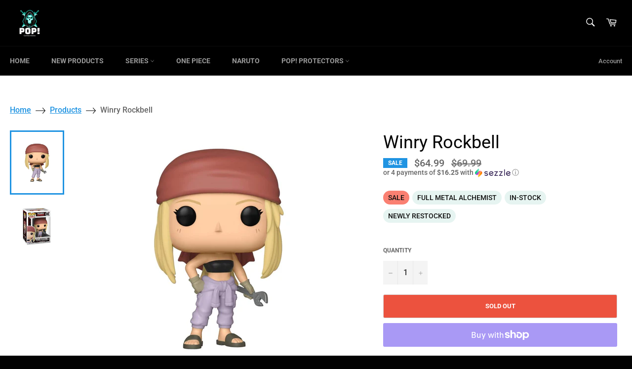

--- FILE ---
content_type: text/html; charset=utf-8
request_url: https://popcollectibles.ca/products/winry-rockbell
body_size: 36286
content:
<!doctype html>
<html class="no-js" lang="en">
<head>

  <meta charset="utf-8">
  <meta http-equiv="X-UA-Compatible" content="IE=edge,chrome=1">
  <meta name="viewport" content="width=device-width,initial-scale=1">
  <meta name="theme-color" content="#000000">
  <meta name="google-site-verification" content="ugjsSCcaw_BWFsPcBL8H8Un-WZmYAQecOpFz5ClBC_o" />

  
    <link rel="shortcut icon" href="//popcollectibles.ca/cdn/shop/files/pop_-_white_32x32.png?v=1617404759" type="image/png">
  

  <link rel="canonical" href="https://popcollectibles.ca/products/winry-rockbell">
  <title>
  Winry Rockbell | Full Metal Alchemist | Funko Pop Canada &ndash; Pop Collectibles
  </title>

  
    <meta name="description" content="Shop Winry Rockbell from the original Full Metal Alchemist Funko Pop Wave 1! This Funko Pop is a must-have for fans of FMA that want to complete their Funko Pop collection! ✔️ FREE 0.5mm Funko Pop protector included ✔️ Mint condition ✔️ Authentic Funko Pop retailer in Canada ✔️ Affordable Canada-wide shipping!">
  

  <!-- /snippets/social-meta-tags.liquid -->




<meta property="og:site_name" content="Pop Collectibles">
<meta property="og:url" content="https://popcollectibles.ca/products/winry-rockbell">
<meta property="og:title" content="Winry Rockbell | Full Metal Alchemist | Funko Pop Canada">
<meta property="og:type" content="product">
<meta property="og:description" content="Shop Winry Rockbell from the original Full Metal Alchemist Funko Pop Wave 1! This Funko Pop is a must-have for fans of FMA that want to complete their Funko Pop collection! ✔️ FREE 0.5mm Funko Pop protector included ✔️ Mint condition ✔️ Authentic Funko Pop retailer in Canada ✔️ Affordable Canada-wide shipping!">

  <meta property="og:price:amount" content="64.99">
  <meta property="og:price:currency" content="CAD">

<meta property="og:image" content="http://popcollectibles.ca/cdn/shop/products/winry-still-124757_1200x1200.jpg?v=1677475136"><meta property="og:image" content="http://popcollectibles.ca/cdn/shop/products/winry-box-811975_1200x1200.jpg?v=1677475136">
<meta property="og:image:secure_url" content="https://popcollectibles.ca/cdn/shop/products/winry-still-124757_1200x1200.jpg?v=1677475136"><meta property="og:image:secure_url" content="https://popcollectibles.ca/cdn/shop/products/winry-box-811975_1200x1200.jpg?v=1677475136">


<meta name="twitter:card" content="summary_large_image">
<meta name="twitter:title" content="Winry Rockbell | Full Metal Alchemist | Funko Pop Canada">
<meta name="twitter:description" content="Shop Winry Rockbell from the original Full Metal Alchemist Funko Pop Wave 1! This Funko Pop is a must-have for fans of FMA that want to complete their Funko Pop collection! ✔️ FREE 0.5mm Funko Pop protector included ✔️ Mint condition ✔️ Authentic Funko Pop retailer in Canada ✔️ Affordable Canada-wide shipping!">


  <script>
    document.documentElement.className = document.documentElement.className.replace('no-js', 'js');
  </script>

  <link href="//popcollectibles.ca/cdn/shop/t/29/assets/theme.scss.css?v=135454144712780909471764286630" rel="stylesheet" type="text/css" media="all" />

  <script>
    window.theme = window.theme || {};

    theme.strings = {
      stockAvailable: "1 available",
      addToCart: "Add to Cart",
      soldOut: "Sold Out",
      unavailable: "Unavailable",
      noStockAvailable: "The item could not be added to your cart because there are not enough in stock.",
      willNotShipUntil: "Will not ship until [date]",
      willBeInStockAfter: "Will be in stock after [date]",
      totalCartDiscount: "You're saving [savings]",
      addressError: "Error looking up that address",
      addressNoResults: "No results for that address",
      addressQueryLimit: "You have exceeded the Google API usage limit. Consider upgrading to a \u003ca href=\"https:\/\/developers.google.com\/maps\/premium\/usage-limits\"\u003ePremium Plan\u003c\/a\u003e.",
      authError: "There was a problem authenticating your Google Maps API Key.",
      slideNumber: "Slide [slide_number], current"
    };
  </script>

  <script src="//popcollectibles.ca/cdn/shop/t/29/assets/lazysizes.min.js?v=56045284683979784691699512948" async="async"></script>

  

  <script src="//popcollectibles.ca/cdn/shop/t/29/assets/vendor.js?v=59352919779726365461699512948" defer="defer"></script>

  
    <script>
      window.theme = window.theme || {};
      theme.moneyFormat = "${{amount}}";
    </script>
  

  <script src="//popcollectibles.ca/cdn/shop/t/29/assets/theme.js?v=60403607676988560041699512948" defer="defer"></script><script>window.performance && window.performance.mark && window.performance.mark('shopify.content_for_header.start');</script><meta name="facebook-domain-verification" content="56gk2af3o6854k4p8afdzonacg1302">
<meta id="shopify-digital-wallet" name="shopify-digital-wallet" content="/54931947542/digital_wallets/dialog">
<meta name="shopify-checkout-api-token" content="cb44df7712cd332301b0c283ae97f717">
<meta id="in-context-paypal-metadata" data-shop-id="54931947542" data-venmo-supported="false" data-environment="production" data-locale="en_US" data-paypal-v4="true" data-currency="CAD">
<link rel="alternate" type="application/json+oembed" href="https://popcollectibles.ca/products/winry-rockbell.oembed">
<script async="async" src="/checkouts/internal/preloads.js?locale=en-CA"></script>
<link rel="preconnect" href="https://shop.app" crossorigin="anonymous">
<script async="async" src="https://shop.app/checkouts/internal/preloads.js?locale=en-CA&shop_id=54931947542" crossorigin="anonymous"></script>
<script id="apple-pay-shop-capabilities" type="application/json">{"shopId":54931947542,"countryCode":"CA","currencyCode":"CAD","merchantCapabilities":["supports3DS"],"merchantId":"gid:\/\/shopify\/Shop\/54931947542","merchantName":"Pop Collectibles","requiredBillingContactFields":["postalAddress","email"],"requiredShippingContactFields":["postalAddress","email"],"shippingType":"shipping","supportedNetworks":["visa","masterCard","amex","discover","interac","jcb"],"total":{"type":"pending","label":"Pop Collectibles","amount":"1.00"},"shopifyPaymentsEnabled":true,"supportsSubscriptions":true}</script>
<script id="shopify-features" type="application/json">{"accessToken":"cb44df7712cd332301b0c283ae97f717","betas":["rich-media-storefront-analytics"],"domain":"popcollectibles.ca","predictiveSearch":true,"shopId":54931947542,"locale":"en"}</script>
<script>var Shopify = Shopify || {};
Shopify.shop = "pixelcollectibles.myshopify.com";
Shopify.locale = "en";
Shopify.currency = {"active":"CAD","rate":"1.0"};
Shopify.country = "CA";
Shopify.theme = {"name":"Funko Nov 9 v2","id":162469707798,"schema_name":"Venture","schema_version":"12.4.0","theme_store_id":775,"role":"main"};
Shopify.theme.handle = "null";
Shopify.theme.style = {"id":null,"handle":null};
Shopify.cdnHost = "popcollectibles.ca/cdn";
Shopify.routes = Shopify.routes || {};
Shopify.routes.root = "/";</script>
<script type="module">!function(o){(o.Shopify=o.Shopify||{}).modules=!0}(window);</script>
<script>!function(o){function n(){var o=[];function n(){o.push(Array.prototype.slice.apply(arguments))}return n.q=o,n}var t=o.Shopify=o.Shopify||{};t.loadFeatures=n(),t.autoloadFeatures=n()}(window);</script>
<script>
  window.ShopifyPay = window.ShopifyPay || {};
  window.ShopifyPay.apiHost = "shop.app\/pay";
  window.ShopifyPay.redirectState = null;
</script>
<script id="shop-js-analytics" type="application/json">{"pageType":"product"}</script>
<script defer="defer" async type="module" src="//popcollectibles.ca/cdn/shopifycloud/shop-js/modules/v2/client.init-shop-cart-sync_C5BV16lS.en.esm.js"></script>
<script defer="defer" async type="module" src="//popcollectibles.ca/cdn/shopifycloud/shop-js/modules/v2/chunk.common_CygWptCX.esm.js"></script>
<script type="module">
  await import("//popcollectibles.ca/cdn/shopifycloud/shop-js/modules/v2/client.init-shop-cart-sync_C5BV16lS.en.esm.js");
await import("//popcollectibles.ca/cdn/shopifycloud/shop-js/modules/v2/chunk.common_CygWptCX.esm.js");

  window.Shopify.SignInWithShop?.initShopCartSync?.({"fedCMEnabled":true,"windoidEnabled":true});

</script>
<script>
  window.Shopify = window.Shopify || {};
  if (!window.Shopify.featureAssets) window.Shopify.featureAssets = {};
  window.Shopify.featureAssets['shop-js'] = {"shop-cart-sync":["modules/v2/client.shop-cart-sync_ZFArdW7E.en.esm.js","modules/v2/chunk.common_CygWptCX.esm.js"],"init-fed-cm":["modules/v2/client.init-fed-cm_CmiC4vf6.en.esm.js","modules/v2/chunk.common_CygWptCX.esm.js"],"shop-button":["modules/v2/client.shop-button_tlx5R9nI.en.esm.js","modules/v2/chunk.common_CygWptCX.esm.js"],"shop-cash-offers":["modules/v2/client.shop-cash-offers_DOA2yAJr.en.esm.js","modules/v2/chunk.common_CygWptCX.esm.js","modules/v2/chunk.modal_D71HUcav.esm.js"],"init-windoid":["modules/v2/client.init-windoid_sURxWdc1.en.esm.js","modules/v2/chunk.common_CygWptCX.esm.js"],"shop-toast-manager":["modules/v2/client.shop-toast-manager_ClPi3nE9.en.esm.js","modules/v2/chunk.common_CygWptCX.esm.js"],"init-shop-email-lookup-coordinator":["modules/v2/client.init-shop-email-lookup-coordinator_B8hsDcYM.en.esm.js","modules/v2/chunk.common_CygWptCX.esm.js"],"init-shop-cart-sync":["modules/v2/client.init-shop-cart-sync_C5BV16lS.en.esm.js","modules/v2/chunk.common_CygWptCX.esm.js"],"avatar":["modules/v2/client.avatar_BTnouDA3.en.esm.js"],"pay-button":["modules/v2/client.pay-button_FdsNuTd3.en.esm.js","modules/v2/chunk.common_CygWptCX.esm.js"],"init-customer-accounts":["modules/v2/client.init-customer-accounts_DxDtT_ad.en.esm.js","modules/v2/client.shop-login-button_C5VAVYt1.en.esm.js","modules/v2/chunk.common_CygWptCX.esm.js","modules/v2/chunk.modal_D71HUcav.esm.js"],"init-shop-for-new-customer-accounts":["modules/v2/client.init-shop-for-new-customer-accounts_ChsxoAhi.en.esm.js","modules/v2/client.shop-login-button_C5VAVYt1.en.esm.js","modules/v2/chunk.common_CygWptCX.esm.js","modules/v2/chunk.modal_D71HUcav.esm.js"],"shop-login-button":["modules/v2/client.shop-login-button_C5VAVYt1.en.esm.js","modules/v2/chunk.common_CygWptCX.esm.js","modules/v2/chunk.modal_D71HUcav.esm.js"],"init-customer-accounts-sign-up":["modules/v2/client.init-customer-accounts-sign-up_CPSyQ0Tj.en.esm.js","modules/v2/client.shop-login-button_C5VAVYt1.en.esm.js","modules/v2/chunk.common_CygWptCX.esm.js","modules/v2/chunk.modal_D71HUcav.esm.js"],"shop-follow-button":["modules/v2/client.shop-follow-button_Cva4Ekp9.en.esm.js","modules/v2/chunk.common_CygWptCX.esm.js","modules/v2/chunk.modal_D71HUcav.esm.js"],"checkout-modal":["modules/v2/client.checkout-modal_BPM8l0SH.en.esm.js","modules/v2/chunk.common_CygWptCX.esm.js","modules/v2/chunk.modal_D71HUcav.esm.js"],"lead-capture":["modules/v2/client.lead-capture_Bi8yE_yS.en.esm.js","modules/v2/chunk.common_CygWptCX.esm.js","modules/v2/chunk.modal_D71HUcav.esm.js"],"shop-login":["modules/v2/client.shop-login_D6lNrXab.en.esm.js","modules/v2/chunk.common_CygWptCX.esm.js","modules/v2/chunk.modal_D71HUcav.esm.js"],"payment-terms":["modules/v2/client.payment-terms_CZxnsJam.en.esm.js","modules/v2/chunk.common_CygWptCX.esm.js","modules/v2/chunk.modal_D71HUcav.esm.js"]};
</script>
<script>(function() {
  var isLoaded = false;
  function asyncLoad() {
    if (isLoaded) return;
    isLoaded = true;
    var urls = ["","\/\/cdn.shopify.com\/proxy\/956a931c5d5d895b5eb51cae5e601525bc00ea6d709deaa7e06724e5a2b37b11\/api.goaffpro.com\/loader.js?shop=pixelcollectibles.myshopify.com\u0026sp-cache-control=cHVibGljLCBtYXgtYWdlPTkwMA"];
    for (var i = 0; i < urls.length; i++) {
      var s = document.createElement('script');
      s.type = 'text/javascript';
      s.async = true;
      s.src = urls[i];
      var x = document.getElementsByTagName('script')[0];
      x.parentNode.insertBefore(s, x);
    }
  };
  if(window.attachEvent) {
    window.attachEvent('onload', asyncLoad);
  } else {
    window.addEventListener('load', asyncLoad, false);
  }
})();</script>
<script id="__st">var __st={"a":54931947542,"offset":-18000,"reqid":"bf0b7bd5-d068-49f8-a8a8-6129408515c3-1768669303","pageurl":"popcollectibles.ca\/products\/winry-rockbell","u":"d788d26b89cd","p":"product","rtyp":"product","rid":7985010999318};</script>
<script>window.ShopifyPaypalV4VisibilityTracking = true;</script>
<script id="captcha-bootstrap">!function(){'use strict';const t='contact',e='account',n='new_comment',o=[[t,t],['blogs',n],['comments',n],[t,'customer']],c=[[e,'customer_login'],[e,'guest_login'],[e,'recover_customer_password'],[e,'create_customer']],r=t=>t.map((([t,e])=>`form[action*='/${t}']:not([data-nocaptcha='true']) input[name='form_type'][value='${e}']`)).join(','),a=t=>()=>t?[...document.querySelectorAll(t)].map((t=>t.form)):[];function s(){const t=[...o],e=r(t);return a(e)}const i='password',u='form_key',d=['recaptcha-v3-token','g-recaptcha-response','h-captcha-response',i],f=()=>{try{return window.sessionStorage}catch{return}},m='__shopify_v',_=t=>t.elements[u];function p(t,e,n=!1){try{const o=window.sessionStorage,c=JSON.parse(o.getItem(e)),{data:r}=function(t){const{data:e,action:n}=t;return t[m]||n?{data:e,action:n}:{data:t,action:n}}(c);for(const[e,n]of Object.entries(r))t.elements[e]&&(t.elements[e].value=n);n&&o.removeItem(e)}catch(o){console.error('form repopulation failed',{error:o})}}const l='form_type',E='cptcha';function T(t){t.dataset[E]=!0}const w=window,h=w.document,L='Shopify',v='ce_forms',y='captcha';let A=!1;((t,e)=>{const n=(g='f06e6c50-85a8-45c8-87d0-21a2b65856fe',I='https://cdn.shopify.com/shopifycloud/storefront-forms-hcaptcha/ce_storefront_forms_captcha_hcaptcha.v1.5.2.iife.js',D={infoText:'Protected by hCaptcha',privacyText:'Privacy',termsText:'Terms'},(t,e,n)=>{const o=w[L][v],c=o.bindForm;if(c)return c(t,g,e,D).then(n);var r;o.q.push([[t,g,e,D],n]),r=I,A||(h.body.append(Object.assign(h.createElement('script'),{id:'captcha-provider',async:!0,src:r})),A=!0)});var g,I,D;w[L]=w[L]||{},w[L][v]=w[L][v]||{},w[L][v].q=[],w[L][y]=w[L][y]||{},w[L][y].protect=function(t,e){n(t,void 0,e),T(t)},Object.freeze(w[L][y]),function(t,e,n,w,h,L){const[v,y,A,g]=function(t,e,n){const i=e?o:[],u=t?c:[],d=[...i,...u],f=r(d),m=r(i),_=r(d.filter((([t,e])=>n.includes(e))));return[a(f),a(m),a(_),s()]}(w,h,L),I=t=>{const e=t.target;return e instanceof HTMLFormElement?e:e&&e.form},D=t=>v().includes(t);t.addEventListener('submit',(t=>{const e=I(t);if(!e)return;const n=D(e)&&!e.dataset.hcaptchaBound&&!e.dataset.recaptchaBound,o=_(e),c=g().includes(e)&&(!o||!o.value);(n||c)&&t.preventDefault(),c&&!n&&(function(t){try{if(!f())return;!function(t){const e=f();if(!e)return;const n=_(t);if(!n)return;const o=n.value;o&&e.removeItem(o)}(t);const e=Array.from(Array(32),(()=>Math.random().toString(36)[2])).join('');!function(t,e){_(t)||t.append(Object.assign(document.createElement('input'),{type:'hidden',name:u})),t.elements[u].value=e}(t,e),function(t,e){const n=f();if(!n)return;const o=[...t.querySelectorAll(`input[type='${i}']`)].map((({name:t})=>t)),c=[...d,...o],r={};for(const[a,s]of new FormData(t).entries())c.includes(a)||(r[a]=s);n.setItem(e,JSON.stringify({[m]:1,action:t.action,data:r}))}(t,e)}catch(e){console.error('failed to persist form',e)}}(e),e.submit())}));const S=(t,e)=>{t&&!t.dataset[E]&&(n(t,e.some((e=>e===t))),T(t))};for(const o of['focusin','change'])t.addEventListener(o,(t=>{const e=I(t);D(e)&&S(e,y())}));const B=e.get('form_key'),M=e.get(l),P=B&&M;t.addEventListener('DOMContentLoaded',(()=>{const t=y();if(P)for(const e of t)e.elements[l].value===M&&p(e,B);[...new Set([...A(),...v().filter((t=>'true'===t.dataset.shopifyCaptcha))])].forEach((e=>S(e,t)))}))}(h,new URLSearchParams(w.location.search),n,t,e,['guest_login'])})(!0,!0)}();</script>
<script integrity="sha256-4kQ18oKyAcykRKYeNunJcIwy7WH5gtpwJnB7kiuLZ1E=" data-source-attribution="shopify.loadfeatures" defer="defer" src="//popcollectibles.ca/cdn/shopifycloud/storefront/assets/storefront/load_feature-a0a9edcb.js" crossorigin="anonymous"></script>
<script crossorigin="anonymous" defer="defer" src="//popcollectibles.ca/cdn/shopifycloud/storefront/assets/shopify_pay/storefront-65b4c6d7.js?v=20250812"></script>
<script data-source-attribution="shopify.dynamic_checkout.dynamic.init">var Shopify=Shopify||{};Shopify.PaymentButton=Shopify.PaymentButton||{isStorefrontPortableWallets:!0,init:function(){window.Shopify.PaymentButton.init=function(){};var t=document.createElement("script");t.src="https://popcollectibles.ca/cdn/shopifycloud/portable-wallets/latest/portable-wallets.en.js",t.type="module",document.head.appendChild(t)}};
</script>
<script data-source-attribution="shopify.dynamic_checkout.buyer_consent">
  function portableWalletsHideBuyerConsent(e){var t=document.getElementById("shopify-buyer-consent"),n=document.getElementById("shopify-subscription-policy-button");t&&n&&(t.classList.add("hidden"),t.setAttribute("aria-hidden","true"),n.removeEventListener("click",e))}function portableWalletsShowBuyerConsent(e){var t=document.getElementById("shopify-buyer-consent"),n=document.getElementById("shopify-subscription-policy-button");t&&n&&(t.classList.remove("hidden"),t.removeAttribute("aria-hidden"),n.addEventListener("click",e))}window.Shopify?.PaymentButton&&(window.Shopify.PaymentButton.hideBuyerConsent=portableWalletsHideBuyerConsent,window.Shopify.PaymentButton.showBuyerConsent=portableWalletsShowBuyerConsent);
</script>
<script>
  function portableWalletsCleanup(e){e&&e.src&&console.error("Failed to load portable wallets script "+e.src);var t=document.querySelectorAll("shopify-accelerated-checkout .shopify-payment-button__skeleton, shopify-accelerated-checkout-cart .wallet-cart-button__skeleton"),e=document.getElementById("shopify-buyer-consent");for(let e=0;e<t.length;e++)t[e].remove();e&&e.remove()}function portableWalletsNotLoadedAsModule(e){e instanceof ErrorEvent&&"string"==typeof e.message&&e.message.includes("import.meta")&&"string"==typeof e.filename&&e.filename.includes("portable-wallets")&&(window.removeEventListener("error",portableWalletsNotLoadedAsModule),window.Shopify.PaymentButton.failedToLoad=e,"loading"===document.readyState?document.addEventListener("DOMContentLoaded",window.Shopify.PaymentButton.init):window.Shopify.PaymentButton.init())}window.addEventListener("error",portableWalletsNotLoadedAsModule);
</script>

<script type="module" src="https://popcollectibles.ca/cdn/shopifycloud/portable-wallets/latest/portable-wallets.en.js" onError="portableWalletsCleanup(this)" crossorigin="anonymous"></script>
<script nomodule>
  document.addEventListener("DOMContentLoaded", portableWalletsCleanup);
</script>

<link id="shopify-accelerated-checkout-styles" rel="stylesheet" media="screen" href="https://popcollectibles.ca/cdn/shopifycloud/portable-wallets/latest/accelerated-checkout-backwards-compat.css" crossorigin="anonymous">
<style id="shopify-accelerated-checkout-cart">
        #shopify-buyer-consent {
  margin-top: 1em;
  display: inline-block;
  width: 100%;
}

#shopify-buyer-consent.hidden {
  display: none;
}

#shopify-subscription-policy-button {
  background: none;
  border: none;
  padding: 0;
  text-decoration: underline;
  font-size: inherit;
  cursor: pointer;
}

#shopify-subscription-policy-button::before {
  box-shadow: none;
}

      </style>

<script>window.performance && window.performance.mark && window.performance.mark('shopify.content_for_header.end');</script><!-- Global site tag (gtag.js) - Google Analytics -->
  <script async src="https://www.googletagmanager.com/gtag/js?id=G-FD0VD0D4N3"></script>
  <script>
    window.dataLayer = window.dataLayer || [];
    function gtag(){dataLayer.push(arguments);}
    gtag('js', new Date());

    gtag('config', 'G-FD0VD0D4N3');
  </script>

  <!-- REAMAZE INTEGRATION START - DO NOT REMOVE -->
<!-- Reamaze Config file - DO NOT REMOVE -->
<script type="text/javascript">
  var _support = _support || { 'ui': {}, 'user': {} };
  _support.account = "popcollectibles";
</script>
<!-- Reamaze SSO file - DO NOT REMOVE -->


<!-- REAMAZE INTEGRATION END - DO NOT REMOVE -->

<!-- BEGIN app block: shopify://apps/klaviyo-email-marketing-sms/blocks/klaviyo-onsite-embed/2632fe16-c075-4321-a88b-50b567f42507 -->












  <script async src="https://static.klaviyo.com/onsite/js/VDwprd/klaviyo.js?company_id=VDwprd"></script>
  <script>!function(){if(!window.klaviyo){window._klOnsite=window._klOnsite||[];try{window.klaviyo=new Proxy({},{get:function(n,i){return"push"===i?function(){var n;(n=window._klOnsite).push.apply(n,arguments)}:function(){for(var n=arguments.length,o=new Array(n),w=0;w<n;w++)o[w]=arguments[w];var t="function"==typeof o[o.length-1]?o.pop():void 0,e=new Promise((function(n){window._klOnsite.push([i].concat(o,[function(i){t&&t(i),n(i)}]))}));return e}}})}catch(n){window.klaviyo=window.klaviyo||[],window.klaviyo.push=function(){var n;(n=window._klOnsite).push.apply(n,arguments)}}}}();</script>

  
    <script id="viewed_product">
      if (item == null) {
        var _learnq = _learnq || [];

        var MetafieldReviews = null
        var MetafieldYotpoRating = null
        var MetafieldYotpoCount = null
        var MetafieldLooxRating = null
        var MetafieldLooxCount = null
        var okendoProduct = null
        var okendoProductReviewCount = null
        var okendoProductReviewAverageValue = null
        try {
          // The following fields are used for Customer Hub recently viewed in order to add reviews.
          // This information is not part of __kla_viewed. Instead, it is part of __kla_viewed_reviewed_items
          MetafieldReviews = {};
          MetafieldYotpoRating = null
          MetafieldYotpoCount = null
          MetafieldLooxRating = null
          MetafieldLooxCount = null

          okendoProduct = null
          // If the okendo metafield is not legacy, it will error, which then requires the new json formatted data
          if (okendoProduct && 'error' in okendoProduct) {
            okendoProduct = null
          }
          okendoProductReviewCount = okendoProduct ? okendoProduct.reviewCount : null
          okendoProductReviewAverageValue = okendoProduct ? okendoProduct.reviewAverageValue : null
        } catch (error) {
          console.error('Error in Klaviyo onsite reviews tracking:', error);
        }

        var item = {
          Name: "Winry Rockbell",
          ProductID: 7985010999318,
          Categories: ["Funko Pops for sale on Black Friday 2025!","Shop In-Stock Funko Pop Vinyl Figures!","Shop Newly Added Funko Pop! and Collectibles Products","Shop Newly Restocked Funko Pop!","Shop On Sale Funko Pop!","Shop on-sale Funko Pop!"],
          ImageURL: "https://popcollectibles.ca/cdn/shop/products/winry-still-124757_grande.jpg?v=1677475136",
          URL: "https://popcollectibles.ca/products/winry-rockbell",
          Brand: "Pop Collectibles",
          Price: "$64.99",
          Value: "64.99",
          CompareAtPrice: "$69.99"
        };
        _learnq.push(['track', 'Viewed Product', item]);
        _learnq.push(['trackViewedItem', {
          Title: item.Name,
          ItemId: item.ProductID,
          Categories: item.Categories,
          ImageUrl: item.ImageURL,
          Url: item.URL,
          Metadata: {
            Brand: item.Brand,
            Price: item.Price,
            Value: item.Value,
            CompareAtPrice: item.CompareAtPrice
          },
          metafields:{
            reviews: MetafieldReviews,
            yotpo:{
              rating: MetafieldYotpoRating,
              count: MetafieldYotpoCount,
            },
            loox:{
              rating: MetafieldLooxRating,
              count: MetafieldLooxCount,
            },
            okendo: {
              rating: okendoProductReviewAverageValue,
              count: okendoProductReviewCount,
            }
          }
        }]);
      }
    </script>
  




  <script>
    window.klaviyoReviewsProductDesignMode = false
  </script>







<!-- END app block --><link href="https://monorail-edge.shopifysvc.com" rel="dns-prefetch">
<script>(function(){if ("sendBeacon" in navigator && "performance" in window) {try {var session_token_from_headers = performance.getEntriesByType('navigation')[0].serverTiming.find(x => x.name == '_s').description;} catch {var session_token_from_headers = undefined;}var session_cookie_matches = document.cookie.match(/_shopify_s=([^;]*)/);var session_token_from_cookie = session_cookie_matches && session_cookie_matches.length === 2 ? session_cookie_matches[1] : "";var session_token = session_token_from_headers || session_token_from_cookie || "";function handle_abandonment_event(e) {var entries = performance.getEntries().filter(function(entry) {return /monorail-edge.shopifysvc.com/.test(entry.name);});if (!window.abandonment_tracked && entries.length === 0) {window.abandonment_tracked = true;var currentMs = Date.now();var navigation_start = performance.timing.navigationStart;var payload = {shop_id: 54931947542,url: window.location.href,navigation_start,duration: currentMs - navigation_start,session_token,page_type: "product"};window.navigator.sendBeacon("https://monorail-edge.shopifysvc.com/v1/produce", JSON.stringify({schema_id: "online_store_buyer_site_abandonment/1.1",payload: payload,metadata: {event_created_at_ms: currentMs,event_sent_at_ms: currentMs}}));}}window.addEventListener('pagehide', handle_abandonment_event);}}());</script>
<script id="web-pixels-manager-setup">(function e(e,d,r,n,o){if(void 0===o&&(o={}),!Boolean(null===(a=null===(i=window.Shopify)||void 0===i?void 0:i.analytics)||void 0===a?void 0:a.replayQueue)){var i,a;window.Shopify=window.Shopify||{};var t=window.Shopify;t.analytics=t.analytics||{};var s=t.analytics;s.replayQueue=[],s.publish=function(e,d,r){return s.replayQueue.push([e,d,r]),!0};try{self.performance.mark("wpm:start")}catch(e){}var l=function(){var e={modern:/Edge?\/(1{2}[4-9]|1[2-9]\d|[2-9]\d{2}|\d{4,})\.\d+(\.\d+|)|Firefox\/(1{2}[4-9]|1[2-9]\d|[2-9]\d{2}|\d{4,})\.\d+(\.\d+|)|Chrom(ium|e)\/(9{2}|\d{3,})\.\d+(\.\d+|)|(Maci|X1{2}).+ Version\/(15\.\d+|(1[6-9]|[2-9]\d|\d{3,})\.\d+)([,.]\d+|)( \(\w+\)|)( Mobile\/\w+|) Safari\/|Chrome.+OPR\/(9{2}|\d{3,})\.\d+\.\d+|(CPU[ +]OS|iPhone[ +]OS|CPU[ +]iPhone|CPU IPhone OS|CPU iPad OS)[ +]+(15[._]\d+|(1[6-9]|[2-9]\d|\d{3,})[._]\d+)([._]\d+|)|Android:?[ /-](13[3-9]|1[4-9]\d|[2-9]\d{2}|\d{4,})(\.\d+|)(\.\d+|)|Android.+Firefox\/(13[5-9]|1[4-9]\d|[2-9]\d{2}|\d{4,})\.\d+(\.\d+|)|Android.+Chrom(ium|e)\/(13[3-9]|1[4-9]\d|[2-9]\d{2}|\d{4,})\.\d+(\.\d+|)|SamsungBrowser\/([2-9]\d|\d{3,})\.\d+/,legacy:/Edge?\/(1[6-9]|[2-9]\d|\d{3,})\.\d+(\.\d+|)|Firefox\/(5[4-9]|[6-9]\d|\d{3,})\.\d+(\.\d+|)|Chrom(ium|e)\/(5[1-9]|[6-9]\d|\d{3,})\.\d+(\.\d+|)([\d.]+$|.*Safari\/(?![\d.]+ Edge\/[\d.]+$))|(Maci|X1{2}).+ Version\/(10\.\d+|(1[1-9]|[2-9]\d|\d{3,})\.\d+)([,.]\d+|)( \(\w+\)|)( Mobile\/\w+|) Safari\/|Chrome.+OPR\/(3[89]|[4-9]\d|\d{3,})\.\d+\.\d+|(CPU[ +]OS|iPhone[ +]OS|CPU[ +]iPhone|CPU IPhone OS|CPU iPad OS)[ +]+(10[._]\d+|(1[1-9]|[2-9]\d|\d{3,})[._]\d+)([._]\d+|)|Android:?[ /-](13[3-9]|1[4-9]\d|[2-9]\d{2}|\d{4,})(\.\d+|)(\.\d+|)|Mobile Safari.+OPR\/([89]\d|\d{3,})\.\d+\.\d+|Android.+Firefox\/(13[5-9]|1[4-9]\d|[2-9]\d{2}|\d{4,})\.\d+(\.\d+|)|Android.+Chrom(ium|e)\/(13[3-9]|1[4-9]\d|[2-9]\d{2}|\d{4,})\.\d+(\.\d+|)|Android.+(UC? ?Browser|UCWEB|U3)[ /]?(15\.([5-9]|\d{2,})|(1[6-9]|[2-9]\d|\d{3,})\.\d+)\.\d+|SamsungBrowser\/(5\.\d+|([6-9]|\d{2,})\.\d+)|Android.+MQ{2}Browser\/(14(\.(9|\d{2,})|)|(1[5-9]|[2-9]\d|\d{3,})(\.\d+|))(\.\d+|)|K[Aa][Ii]OS\/(3\.\d+|([4-9]|\d{2,})\.\d+)(\.\d+|)/},d=e.modern,r=e.legacy,n=navigator.userAgent;return n.match(d)?"modern":n.match(r)?"legacy":"unknown"}(),u="modern"===l?"modern":"legacy",c=(null!=n?n:{modern:"",legacy:""})[u],f=function(e){return[e.baseUrl,"/wpm","/b",e.hashVersion,"modern"===e.buildTarget?"m":"l",".js"].join("")}({baseUrl:d,hashVersion:r,buildTarget:u}),m=function(e){var d=e.version,r=e.bundleTarget,n=e.surface,o=e.pageUrl,i=e.monorailEndpoint;return{emit:function(e){var a=e.status,t=e.errorMsg,s=(new Date).getTime(),l=JSON.stringify({metadata:{event_sent_at_ms:s},events:[{schema_id:"web_pixels_manager_load/3.1",payload:{version:d,bundle_target:r,page_url:o,status:a,surface:n,error_msg:t},metadata:{event_created_at_ms:s}}]});if(!i)return console&&console.warn&&console.warn("[Web Pixels Manager] No Monorail endpoint provided, skipping logging."),!1;try{return self.navigator.sendBeacon.bind(self.navigator)(i,l)}catch(e){}var u=new XMLHttpRequest;try{return u.open("POST",i,!0),u.setRequestHeader("Content-Type","text/plain"),u.send(l),!0}catch(e){return console&&console.warn&&console.warn("[Web Pixels Manager] Got an unhandled error while logging to Monorail."),!1}}}}({version:r,bundleTarget:l,surface:e.surface,pageUrl:self.location.href,monorailEndpoint:e.monorailEndpoint});try{o.browserTarget=l,function(e){var d=e.src,r=e.async,n=void 0===r||r,o=e.onload,i=e.onerror,a=e.sri,t=e.scriptDataAttributes,s=void 0===t?{}:t,l=document.createElement("script"),u=document.querySelector("head"),c=document.querySelector("body");if(l.async=n,l.src=d,a&&(l.integrity=a,l.crossOrigin="anonymous"),s)for(var f in s)if(Object.prototype.hasOwnProperty.call(s,f))try{l.dataset[f]=s[f]}catch(e){}if(o&&l.addEventListener("load",o),i&&l.addEventListener("error",i),u)u.appendChild(l);else{if(!c)throw new Error("Did not find a head or body element to append the script");c.appendChild(l)}}({src:f,async:!0,onload:function(){if(!function(){var e,d;return Boolean(null===(d=null===(e=window.Shopify)||void 0===e?void 0:e.analytics)||void 0===d?void 0:d.initialized)}()){var d=window.webPixelsManager.init(e)||void 0;if(d){var r=window.Shopify.analytics;r.replayQueue.forEach((function(e){var r=e[0],n=e[1],o=e[2];d.publishCustomEvent(r,n,o)})),r.replayQueue=[],r.publish=d.publishCustomEvent,r.visitor=d.visitor,r.initialized=!0}}},onerror:function(){return m.emit({status:"failed",errorMsg:"".concat(f," has failed to load")})},sri:function(e){var d=/^sha384-[A-Za-z0-9+/=]+$/;return"string"==typeof e&&d.test(e)}(c)?c:"",scriptDataAttributes:o}),m.emit({status:"loading"})}catch(e){m.emit({status:"failed",errorMsg:(null==e?void 0:e.message)||"Unknown error"})}}})({shopId: 54931947542,storefrontBaseUrl: "https://popcollectibles.ca",extensionsBaseUrl: "https://extensions.shopifycdn.com/cdn/shopifycloud/web-pixels-manager",monorailEndpoint: "https://monorail-edge.shopifysvc.com/unstable/produce_batch",surface: "storefront-renderer",enabledBetaFlags: ["2dca8a86"],webPixelsConfigList: [{"id":"153321494","configuration":"{\"pixel_id\":\"1037691653423774\",\"pixel_type\":\"facebook_pixel\",\"metaapp_system_user_token\":\"-\"}","eventPayloadVersion":"v1","runtimeContext":"OPEN","scriptVersion":"ca16bc87fe92b6042fbaa3acc2fbdaa6","type":"APP","apiClientId":2329312,"privacyPurposes":["ANALYTICS","MARKETING","SALE_OF_DATA"],"dataSharingAdjustments":{"protectedCustomerApprovalScopes":["read_customer_address","read_customer_email","read_customer_name","read_customer_personal_data","read_customer_phone"]}},{"id":"19464214","configuration":"{\"myshopifyDomain\":\"pixelcollectibles.myshopify.com\"}","eventPayloadVersion":"v1","runtimeContext":"STRICT","scriptVersion":"23b97d18e2aa74363140dc29c9284e87","type":"APP","apiClientId":2775569,"privacyPurposes":["ANALYTICS","MARKETING","SALE_OF_DATA"],"dataSharingAdjustments":{"protectedCustomerApprovalScopes":["read_customer_address","read_customer_email","read_customer_name","read_customer_phone","read_customer_personal_data"]}},{"id":"70975510","eventPayloadVersion":"v1","runtimeContext":"LAX","scriptVersion":"1","type":"CUSTOM","privacyPurposes":["ANALYTICS"],"name":"Google Analytics tag (migrated)"},{"id":"shopify-app-pixel","configuration":"{}","eventPayloadVersion":"v1","runtimeContext":"STRICT","scriptVersion":"0450","apiClientId":"shopify-pixel","type":"APP","privacyPurposes":["ANALYTICS","MARKETING"]},{"id":"shopify-custom-pixel","eventPayloadVersion":"v1","runtimeContext":"LAX","scriptVersion":"0450","apiClientId":"shopify-pixel","type":"CUSTOM","privacyPurposes":["ANALYTICS","MARKETING"]}],isMerchantRequest: false,initData: {"shop":{"name":"Pop Collectibles","paymentSettings":{"currencyCode":"CAD"},"myshopifyDomain":"pixelcollectibles.myshopify.com","countryCode":"CA","storefrontUrl":"https:\/\/popcollectibles.ca"},"customer":null,"cart":null,"checkout":null,"productVariants":[{"price":{"amount":64.99,"currencyCode":"CAD"},"product":{"title":"Winry Rockbell","vendor":"Pop Collectibles","id":"7985010999318","untranslatedTitle":"Winry Rockbell","url":"\/products\/winry-rockbell","type":""},"id":"43701929312278","image":{"src":"\/\/popcollectibles.ca\/cdn\/shop\/products\/winry-still-124757.jpg?v=1677475136"},"sku":"","title":"Default Title","untranslatedTitle":"Default Title"}],"purchasingCompany":null},},"https://popcollectibles.ca/cdn","fcfee988w5aeb613cpc8e4bc33m6693e112",{"modern":"","legacy":""},{"shopId":"54931947542","storefrontBaseUrl":"https:\/\/popcollectibles.ca","extensionBaseUrl":"https:\/\/extensions.shopifycdn.com\/cdn\/shopifycloud\/web-pixels-manager","surface":"storefront-renderer","enabledBetaFlags":"[\"2dca8a86\"]","isMerchantRequest":"false","hashVersion":"fcfee988w5aeb613cpc8e4bc33m6693e112","publish":"custom","events":"[[\"page_viewed\",{}],[\"product_viewed\",{\"productVariant\":{\"price\":{\"amount\":64.99,\"currencyCode\":\"CAD\"},\"product\":{\"title\":\"Winry Rockbell\",\"vendor\":\"Pop Collectibles\",\"id\":\"7985010999318\",\"untranslatedTitle\":\"Winry Rockbell\",\"url\":\"\/products\/winry-rockbell\",\"type\":\"\"},\"id\":\"43701929312278\",\"image\":{\"src\":\"\/\/popcollectibles.ca\/cdn\/shop\/products\/winry-still-124757.jpg?v=1677475136\"},\"sku\":\"\",\"title\":\"Default Title\",\"untranslatedTitle\":\"Default Title\"}}]]"});</script><script>
  window.ShopifyAnalytics = window.ShopifyAnalytics || {};
  window.ShopifyAnalytics.meta = window.ShopifyAnalytics.meta || {};
  window.ShopifyAnalytics.meta.currency = 'CAD';
  var meta = {"product":{"id":7985010999318,"gid":"gid:\/\/shopify\/Product\/7985010999318","vendor":"Pop Collectibles","type":"","handle":"winry-rockbell","variants":[{"id":43701929312278,"price":6499,"name":"Winry Rockbell","public_title":null,"sku":""}],"remote":false},"page":{"pageType":"product","resourceType":"product","resourceId":7985010999318,"requestId":"bf0b7bd5-d068-49f8-a8a8-6129408515c3-1768669303"}};
  for (var attr in meta) {
    window.ShopifyAnalytics.meta[attr] = meta[attr];
  }
</script>
<script class="analytics">
  (function () {
    var customDocumentWrite = function(content) {
      var jquery = null;

      if (window.jQuery) {
        jquery = window.jQuery;
      } else if (window.Checkout && window.Checkout.$) {
        jquery = window.Checkout.$;
      }

      if (jquery) {
        jquery('body').append(content);
      }
    };

    var hasLoggedConversion = function(token) {
      if (token) {
        return document.cookie.indexOf('loggedConversion=' + token) !== -1;
      }
      return false;
    }

    var setCookieIfConversion = function(token) {
      if (token) {
        var twoMonthsFromNow = new Date(Date.now());
        twoMonthsFromNow.setMonth(twoMonthsFromNow.getMonth() + 2);

        document.cookie = 'loggedConversion=' + token + '; expires=' + twoMonthsFromNow;
      }
    }

    var trekkie = window.ShopifyAnalytics.lib = window.trekkie = window.trekkie || [];
    if (trekkie.integrations) {
      return;
    }
    trekkie.methods = [
      'identify',
      'page',
      'ready',
      'track',
      'trackForm',
      'trackLink'
    ];
    trekkie.factory = function(method) {
      return function() {
        var args = Array.prototype.slice.call(arguments);
        args.unshift(method);
        trekkie.push(args);
        return trekkie;
      };
    };
    for (var i = 0; i < trekkie.methods.length; i++) {
      var key = trekkie.methods[i];
      trekkie[key] = trekkie.factory(key);
    }
    trekkie.load = function(config) {
      trekkie.config = config || {};
      trekkie.config.initialDocumentCookie = document.cookie;
      var first = document.getElementsByTagName('script')[0];
      var script = document.createElement('script');
      script.type = 'text/javascript';
      script.onerror = function(e) {
        var scriptFallback = document.createElement('script');
        scriptFallback.type = 'text/javascript';
        scriptFallback.onerror = function(error) {
                var Monorail = {
      produce: function produce(monorailDomain, schemaId, payload) {
        var currentMs = new Date().getTime();
        var event = {
          schema_id: schemaId,
          payload: payload,
          metadata: {
            event_created_at_ms: currentMs,
            event_sent_at_ms: currentMs
          }
        };
        return Monorail.sendRequest("https://" + monorailDomain + "/v1/produce", JSON.stringify(event));
      },
      sendRequest: function sendRequest(endpointUrl, payload) {
        // Try the sendBeacon API
        if (window && window.navigator && typeof window.navigator.sendBeacon === 'function' && typeof window.Blob === 'function' && !Monorail.isIos12()) {
          var blobData = new window.Blob([payload], {
            type: 'text/plain'
          });

          if (window.navigator.sendBeacon(endpointUrl, blobData)) {
            return true;
          } // sendBeacon was not successful

        } // XHR beacon

        var xhr = new XMLHttpRequest();

        try {
          xhr.open('POST', endpointUrl);
          xhr.setRequestHeader('Content-Type', 'text/plain');
          xhr.send(payload);
        } catch (e) {
          console.log(e);
        }

        return false;
      },
      isIos12: function isIos12() {
        return window.navigator.userAgent.lastIndexOf('iPhone; CPU iPhone OS 12_') !== -1 || window.navigator.userAgent.lastIndexOf('iPad; CPU OS 12_') !== -1;
      }
    };
    Monorail.produce('monorail-edge.shopifysvc.com',
      'trekkie_storefront_load_errors/1.1',
      {shop_id: 54931947542,
      theme_id: 162469707798,
      app_name: "storefront",
      context_url: window.location.href,
      source_url: "//popcollectibles.ca/cdn/s/trekkie.storefront.cd680fe47e6c39ca5d5df5f0a32d569bc48c0f27.min.js"});

        };
        scriptFallback.async = true;
        scriptFallback.src = '//popcollectibles.ca/cdn/s/trekkie.storefront.cd680fe47e6c39ca5d5df5f0a32d569bc48c0f27.min.js';
        first.parentNode.insertBefore(scriptFallback, first);
      };
      script.async = true;
      script.src = '//popcollectibles.ca/cdn/s/trekkie.storefront.cd680fe47e6c39ca5d5df5f0a32d569bc48c0f27.min.js';
      first.parentNode.insertBefore(script, first);
    };
    trekkie.load(
      {"Trekkie":{"appName":"storefront","development":false,"defaultAttributes":{"shopId":54931947542,"isMerchantRequest":null,"themeId":162469707798,"themeCityHash":"14528009690357392121","contentLanguage":"en","currency":"CAD","eventMetadataId":"9e741b8b-2de8-4b38-bdbc-48a1deeb8d27"},"isServerSideCookieWritingEnabled":true,"monorailRegion":"shop_domain","enabledBetaFlags":["65f19447"]},"Session Attribution":{},"S2S":{"facebookCapiEnabled":true,"source":"trekkie-storefront-renderer","apiClientId":580111}}
    );

    var loaded = false;
    trekkie.ready(function() {
      if (loaded) return;
      loaded = true;

      window.ShopifyAnalytics.lib = window.trekkie;

      var originalDocumentWrite = document.write;
      document.write = customDocumentWrite;
      try { window.ShopifyAnalytics.merchantGoogleAnalytics.call(this); } catch(error) {};
      document.write = originalDocumentWrite;

      window.ShopifyAnalytics.lib.page(null,{"pageType":"product","resourceType":"product","resourceId":7985010999318,"requestId":"bf0b7bd5-d068-49f8-a8a8-6129408515c3-1768669303","shopifyEmitted":true});

      var match = window.location.pathname.match(/checkouts\/(.+)\/(thank_you|post_purchase)/)
      var token = match? match[1]: undefined;
      if (!hasLoggedConversion(token)) {
        setCookieIfConversion(token);
        window.ShopifyAnalytics.lib.track("Viewed Product",{"currency":"CAD","variantId":43701929312278,"productId":7985010999318,"productGid":"gid:\/\/shopify\/Product\/7985010999318","name":"Winry Rockbell","price":"64.99","sku":"","brand":"Pop Collectibles","variant":null,"category":"","nonInteraction":true,"remote":false},undefined,undefined,{"shopifyEmitted":true});
      window.ShopifyAnalytics.lib.track("monorail:\/\/trekkie_storefront_viewed_product\/1.1",{"currency":"CAD","variantId":43701929312278,"productId":7985010999318,"productGid":"gid:\/\/shopify\/Product\/7985010999318","name":"Winry Rockbell","price":"64.99","sku":"","brand":"Pop Collectibles","variant":null,"category":"","nonInteraction":true,"remote":false,"referer":"https:\/\/popcollectibles.ca\/products\/winry-rockbell"});
      }
    });


        var eventsListenerScript = document.createElement('script');
        eventsListenerScript.async = true;
        eventsListenerScript.src = "//popcollectibles.ca/cdn/shopifycloud/storefront/assets/shop_events_listener-3da45d37.js";
        document.getElementsByTagName('head')[0].appendChild(eventsListenerScript);

})();</script>
  <script>
  if (!window.ga || (window.ga && typeof window.ga !== 'function')) {
    window.ga = function ga() {
      (window.ga.q = window.ga.q || []).push(arguments);
      if (window.Shopify && window.Shopify.analytics && typeof window.Shopify.analytics.publish === 'function') {
        window.Shopify.analytics.publish("ga_stub_called", {}, {sendTo: "google_osp_migration"});
      }
      console.error("Shopify's Google Analytics stub called with:", Array.from(arguments), "\nSee https://help.shopify.com/manual/promoting-marketing/pixels/pixel-migration#google for more information.");
    };
    if (window.Shopify && window.Shopify.analytics && typeof window.Shopify.analytics.publish === 'function') {
      window.Shopify.analytics.publish("ga_stub_initialized", {}, {sendTo: "google_osp_migration"});
    }
  }
</script>
<script
  defer
  src="https://popcollectibles.ca/cdn/shopifycloud/perf-kit/shopify-perf-kit-3.0.4.min.js"
  data-application="storefront-renderer"
  data-shop-id="54931947542"
  data-render-region="gcp-us-central1"
  data-page-type="product"
  data-theme-instance-id="162469707798"
  data-theme-name="Venture"
  data-theme-version="12.4.0"
  data-monorail-region="shop_domain"
  data-resource-timing-sampling-rate="10"
  data-shs="true"
  data-shs-beacon="true"
  data-shs-export-with-fetch="true"
  data-shs-logs-sample-rate="1"
  data-shs-beacon-endpoint="https://popcollectibles.ca/api/collect"
></script>
</head>

<body class="template-product" >

  <a class="in-page-link visually-hidden skip-link" href="#MainContent">
    Skip to content
  </a>

  <div id="shopify-section-header" class="shopify-section"><style>
.site-header__logo img {
  max-width: 80px;
}
</style>

<div id="NavDrawer" class="drawer drawer--left">
  <div class="drawer__inner">
    <form action="/search" method="get" class="drawer__search" role="search">
      <input type="search" name="q" placeholder="Search" aria-label="Search" class="drawer__search-input">

      <button type="submit" class="text-link drawer__search-submit">
        <svg aria-hidden="true" focusable="false" role="presentation" class="icon icon-search" viewBox="0 0 32 32"><path fill="#444" d="M21.839 18.771a10.012 10.012 0 0 0 1.57-5.39c0-5.548-4.493-10.048-10.034-10.048-5.548 0-10.041 4.499-10.041 10.048s4.493 10.048 10.034 10.048c2.012 0 3.886-.594 5.456-1.61l.455-.317 7.165 7.165 2.223-2.263-7.158-7.165.33-.468zM18.995 7.767c1.498 1.498 2.322 3.49 2.322 5.608s-.825 4.11-2.322 5.608c-1.498 1.498-3.49 2.322-5.608 2.322s-4.11-.825-5.608-2.322c-1.498-1.498-2.322-3.49-2.322-5.608s.825-4.11 2.322-5.608c1.498-1.498 3.49-2.322 5.608-2.322s4.11.825 5.608 2.322z"/></svg>
        <span class="icon__fallback-text">Search</span>
      </button>
    </form>
    <ul class="drawer__nav">
      
        

        
          <li class="drawer__nav-item">
            <a href="/"
              class="drawer__nav-link drawer__nav-link--top-level"
              
            >
              Home
            </a>
          </li>
        
      
        

        
          <li class="drawer__nav-item">
            <a href="/collections/new"
              class="drawer__nav-link drawer__nav-link--top-level"
              
            >
              New Products
            </a>
          </li>
        
      
        

        
          <li class="drawer__nav-item">
            <div class="drawer__nav-has-sublist">
              <a href="/collections"
                class="drawer__nav-link drawer__nav-link--top-level drawer__nav-link--split"
                id="DrawerLabel-series"
                
              >
                Series
              </a>
              <button type="button" aria-controls="DrawerLinklist-series" class="text-link drawer__nav-toggle-btn drawer__meganav-toggle" aria-label="Series Menu" aria-expanded="false">
                <span class="drawer__nav-toggle--open">
                  <svg aria-hidden="true" focusable="false" role="presentation" class="icon icon-plus" viewBox="0 0 22 21"><path d="M12 11.5h9.5v-2H12V0h-2v9.5H.5v2H10V21h2v-9.5z" fill="#000" fill-rule="evenodd"/></svg>
                </span>
                <span class="drawer__nav-toggle--close">
                  <svg aria-hidden="true" focusable="false" role="presentation" class="icon icon--wide icon-minus" viewBox="0 0 22 3"><path fill="#000" d="M21.5.5v2H.5v-2z" fill-rule="evenodd"/></svg>
                </span>
              </button>
            </div>

            <div class="meganav meganav--drawer" id="DrawerLinklist-series" aria-labelledby="DrawerLabel-series" role="navigation">
              <ul class="meganav__nav">
                <div class="grid grid--no-gutters meganav__scroller meganav__scroller--has-list">
  <div class="grid__item meganav__list">
    
      <li class="drawer__nav-item">
        
          <a href="/collections/in-stock" 
            class="drawer__nav-link meganav__link"
            
          >
            In-Stock Items
          </a>
        
      </li>
    
      <li class="drawer__nav-item">
        
          <a href="/collections/attack-on-titan" 
            class="drawer__nav-link meganav__link"
            
          >
            Attack on Titan
          </a>
        
      </li>
    
      <li class="drawer__nav-item">
        
          <a href="/collections/autographed" 
            class="drawer__nav-link meganav__link"
            
          >
            Autographed
          </a>
        
      </li>
    
      <li class="drawer__nav-item">
        
          <a href="/collections/avatar" 
            class="drawer__nav-link meganav__link"
            
          >
            Avatar
          </a>
        
      </li>
    
      <li class="drawer__nav-item">
        
          <a href="/collections/black-clover" 
            class="drawer__nav-link meganav__link"
            
          >
            Black Clover
          </a>
        
      </li>
    
      <li class="drawer__nav-item">
        
          <a href="/collections/bleach" 
            class="drawer__nav-link meganav__link"
            
          >
            Bleach
          </a>
        
      </li>
    
      <li class="drawer__nav-item">
        
          <a href="https://popcollectibles.ca/collections/all/chalice-exclusive" 
            class="drawer__nav-link meganav__link"
            
          >
            Chalice Collectibles Exclusives
          </a>
        
      </li>
    
      <li class="drawer__nav-item">
        
          <a href="/collections/demon-slayer" 
            class="drawer__nav-link meganav__link"
            
          >
            Demon Slayer
          </a>
        
      </li>
    
      <li class="drawer__nav-item">
        
          <a href="/collections/dragon-ball" 
            class="drawer__nav-link meganav__link"
            
          >
            Dragon Ball
          </a>
        
      </li>
    
      <li class="drawer__nav-item">
        
          <a href="/collections/fairy-tail" 
            class="drawer__nav-link meganav__link"
            
          >
            Fairy Tail
          </a>
        
      </li>
    
      <li class="drawer__nav-item">
        
          <a href="https://popcollectibles.ca/collections/all/inuyasha" 
            class="drawer__nav-link meganav__link"
            
          >
            Inuyasha
          </a>
        
      </li>
    
      <li class="drawer__nav-item">
        
          <a href="/collections/6-inch" 
            class="drawer__nav-link meganav__link"
            
          >
            Larger Boxes (6-inch)
          </a>
        
      </li>
    
      <li class="drawer__nav-item">
        
          <a href="/collections/marvel" 
            class="drawer__nav-link meganav__link"
            
          >
            Marvel
          </a>
        
      </li>
    
      <li class="drawer__nav-item">
        
          <a href="/collections/my-hero-academia" 
            class="drawer__nav-link meganav__link"
            
          >
            My Hero Academia
          </a>
        
      </li>
    
      <li class="drawer__nav-item">
        
          <a href="/collections/jujutsu-kaisen" 
            class="drawer__nav-link meganav__link"
            
          >
            Jujutsu Kaisen
          </a>
        
      </li>
    
      <li class="drawer__nav-item">
        
          <a href="/collections/naruto" 
            class="drawer__nav-link meganav__link"
            
          >
            Naruto
          </a>
        
      </li>
    
      <li class="drawer__nav-item">
        
          <a href="/collections/new" 
            class="drawer__nav-link meganav__link"
            
          >
            Newly Added Products
          </a>
        
      </li>
    
      <li class="drawer__nav-item">
        
          <a href="/collections/one-piece" 
            class="drawer__nav-link meganav__link"
            
          >
            One Piece
          </a>
        
      </li>
    
      <li class="drawer__nav-item">
        
          <a href="/collections/one-punch-man" 
            class="drawer__nav-link meganav__link"
            
          >
            One Punch Man
          </a>
        
      </li>
    
      <li class="drawer__nav-item">
        
          <a href="/collections/pre-order" 
            class="drawer__nav-link meganav__link"
            
          >
            Pre-Order
          </a>
        
      </li>
    
      <li class="drawer__nav-item">
        
          <a href="/collections/pokemon" 
            class="drawer__nav-link meganav__link"
            
          >
            Pokemon
          </a>
        
      </li>
    
      <li class="drawer__nav-item">
        
          <a href="/collections/anime/Sword-Art-Online" 
            class="drawer__nav-link meganav__link"
            
          >
            Sword Art Online
          </a>
        
      </li>
    
      <li class="drawer__nav-item">
        
          <a href="/collections/tokyo-ghoul" 
            class="drawer__nav-link meganav__link"
            
          >
            Tokyo Ghoul
          </a>
        
      </li>
    
      <li class="drawer__nav-item">
        
          <a href="/collections/trading-card-game" 
            class="drawer__nav-link meganav__link"
            
          >
            Trading Card Game
          </a>
        
      </li>
    
      <li class="drawer__nav-item">
        
          <a href="/collections/yu-gi-oh" 
            class="drawer__nav-link meganav__link"
            
          >
            Yu-Gi-Oh!
          </a>
        
      </li>
    
  </div>
</div>

              </ul>
            </div>
          </li>
        
      
        

        
          <li class="drawer__nav-item">
            <a href="/collections/one-piece"
              class="drawer__nav-link drawer__nav-link--top-level"
              
            >
              One Piece
            </a>
          </li>
        
      
        

        
          <li class="drawer__nav-item">
            <a href="/collections/naruto"
              class="drawer__nav-link drawer__nav-link--top-level"
              
            >
              Naruto
            </a>
          </li>
        
      
        

        
          <li class="drawer__nav-item">
            <div class="drawer__nav-has-sublist">
              <a href="/collections/accessories"
                class="drawer__nav-link drawer__nav-link--top-level drawer__nav-link--split"
                id="DrawerLabel-pop-protectors"
                
              >
                Pop! Protectors
              </a>
              <button type="button" aria-controls="DrawerLinklist-pop-protectors" class="text-link drawer__nav-toggle-btn drawer__meganav-toggle" aria-label="Pop! Protectors Menu" aria-expanded="false">
                <span class="drawer__nav-toggle--open">
                  <svg aria-hidden="true" focusable="false" role="presentation" class="icon icon-plus" viewBox="0 0 22 21"><path d="M12 11.5h9.5v-2H12V0h-2v9.5H.5v2H10V21h2v-9.5z" fill="#000" fill-rule="evenodd"/></svg>
                </span>
                <span class="drawer__nav-toggle--close">
                  <svg aria-hidden="true" focusable="false" role="presentation" class="icon icon--wide icon-minus" viewBox="0 0 22 3"><path fill="#000" d="M21.5.5v2H.5v-2z" fill-rule="evenodd"/></svg>
                </span>
              </button>
            </div>

            <div class="meganav meganav--drawer" id="DrawerLinklist-pop-protectors" aria-labelledby="DrawerLabel-pop-protectors" role="navigation">
              <ul class="meganav__nav">
                <div class="grid grid--no-gutters meganav__scroller meganav__scroller--has-list">
  <div class="grid__item meganav__list">
    
      <li class="drawer__nav-item">
        
          

          <div class="drawer__nav-has-sublist">
            <a href="https://popcollectibles.ca/collections/accessories" 
              class="meganav__link drawer__nav-link drawer__nav-link--split" 
              id="DrawerLabel-0-5mm-funko-pop-protectors"
              
            >
              0.5mm Funko Pop Protectors
            </a>
            <button type="button" aria-controls="DrawerLinklist-0-5mm-funko-pop-protectors" class="text-link drawer__nav-toggle-btn drawer__nav-toggle-btn--small drawer__meganav-toggle" aria-label="Pop! Protectors Menu" aria-expanded="false">
              <span class="drawer__nav-toggle--open">
                <svg aria-hidden="true" focusable="false" role="presentation" class="icon icon-plus" viewBox="0 0 22 21"><path d="M12 11.5h9.5v-2H12V0h-2v9.5H.5v2H10V21h2v-9.5z" fill="#000" fill-rule="evenodd"/></svg>
              </span>
              <span class="drawer__nav-toggle--close">
                <svg aria-hidden="true" focusable="false" role="presentation" class="icon icon--wide icon-minus" viewBox="0 0 22 3"><path fill="#000" d="M21.5.5v2H.5v-2z" fill-rule="evenodd"/></svg>
              </span>
            </button>
          </div>

          <div class="meganav meganav--drawer" id="DrawerLinklist-0-5mm-funko-pop-protectors" aria-labelledby="DrawerLabel-0-5mm-funko-pop-protectors" role="navigation">
            <ul class="meganav__nav meganav__nav--third-level">
              
                <li>
                  <a href="https://popcollectibles.ca/products/pop-protector" class="meganav__link">
                    0.5mm 4-Inch Funko Pop Protectors
                  </a>
                </li>
              
                <li>
                  <a href="https://popcollectibles.ca/products/ppp-protector-6-inch" class="meganav__link">
                    6-inch Funko Pop Protectors
                  </a>
                </li>
              
                <li>
                  <a href="/products/deluxe-sized-funko-pop-protector" class="meganav__link">
                    Deluxe-Sized Funko Pop Protectors (Nami on White Horse)
                  </a>
                </li>
              
                <li>
                  <a href="https://popcollectibles.ca/products/premium-sized-funko-pop-protector" class="meganav__link">
                    Premium-Sized Funko Pop Protectors (Rengoku 9th Form)
                  </a>
                </li>
              
                <li>
                  <a href="/products/two-pack-protectors" class="meganav__link">
                    2-Pack Funko Pop Protectors 
                  </a>
                </li>
              
                <li>
                  <a href="/products/oversized-funko-ride-protector" class="meganav__link">
                    Oversized Funko Ride Protectors (Luffy w/ Ship)
                  </a>
                </li>
              
                <li>
                  <a href="https://popcollectibles.ca/products/one-piece-wanted-poster-game-cover-vhs-cover-funko-pop-protector" class="meganav__link">
                    One Piece Wanted Poster / Game Cover / VHS Protectors
                  </a>
                </li>
              
                <li>
                  <a href="https://popcollectibles.ca/products/10-inch-jumbo-skinny-protector" class="meganav__link">
                    10-inch Jumbo Protectors (Kaido Dragon)
                  </a>
                </li>
              
                <li>
                  <a href="/products/funko-pop-protector-0-5mm-for-kaido-and-big-mom" class="meganav__link">
                    Funko Pop Protectors for Kaido + Big Mom (One Piece)
                  </a>
                </li>
              
            </ul>
          </div>
        
      </li>
    
      <li class="drawer__nav-item">
        
          

          <div class="drawer__nav-has-sublist">
            <a href="https://popcollectibles.ca/collections/all/hardstack" 
              class="meganav__link drawer__nav-link drawer__nav-link--split" 
              id="DrawerLabel-hardstack-popshield-armors-for-funko"
              
            >
              HardStack/PopShield Armors for Funko
            </a>
            <button type="button" aria-controls="DrawerLinklist-hardstack-popshield-armors-for-funko" class="text-link drawer__nav-toggle-btn drawer__nav-toggle-btn--small drawer__meganav-toggle" aria-label="Pop! Protectors Menu" aria-expanded="false">
              <span class="drawer__nav-toggle--open">
                <svg aria-hidden="true" focusable="false" role="presentation" class="icon icon-plus" viewBox="0 0 22 21"><path d="M12 11.5h9.5v-2H12V0h-2v9.5H.5v2H10V21h2v-9.5z" fill="#000" fill-rule="evenodd"/></svg>
              </span>
              <span class="drawer__nav-toggle--close">
                <svg aria-hidden="true" focusable="false" role="presentation" class="icon icon--wide icon-minus" viewBox="0 0 22 3"><path fill="#000" d="M21.5.5v2H.5v-2z" fill-rule="evenodd"/></svg>
              </span>
            </button>
          </div>

          <div class="meganav meganav--drawer" id="DrawerLinklist-hardstack-popshield-armors-for-funko" aria-labelledby="DrawerLabel-hardstack-popshield-armors-for-funko" role="navigation">
            <ul class="meganav__nav meganav__nav--third-level">
              
                <li>
                  <a href="/products/popshield-armor" class="meganav__link">
                    PopShield Armor Premium Pop! Protectors
                  </a>
                </li>
              
                <li>
                  <a href="/products/popshield-6" class="meganav__link">
                    PopShield Armor (6-inch) Premium Protector
                  </a>
                </li>
              
                <li>
                  <a href="https://popcollectibles.ca/products/popshield-armor-two-pack" class="meganav__link">
                    PopShield Armor (Two-Pack) Premium Protectors
                  </a>
                </li>
              
                <li>
                  <a href="https://popcollectibles.ca/products/ultra-pop-protector-hard-case" class="meganav__link">
                    Ultra Funko Pop! Protector by Funko (Hard Stacks)
                  </a>
                </li>
              
            </ul>
          </div>
        
      </li>
    
      <li class="drawer__nav-item">
        
          

          <div class="drawer__nav-has-sublist">
            <a href="https://popcollectibles.ca/collections/all/displays" 
              class="meganav__link drawer__nav-link drawer__nav-link--split" 
              id="DrawerLabel-displays"
              
            >
              Displays
            </a>
            <button type="button" aria-controls="DrawerLinklist-displays" class="text-link drawer__nav-toggle-btn drawer__nav-toggle-btn--small drawer__meganav-toggle" aria-label="Pop! Protectors Menu" aria-expanded="false">
              <span class="drawer__nav-toggle--open">
                <svg aria-hidden="true" focusable="false" role="presentation" class="icon icon-plus" viewBox="0 0 22 21"><path d="M12 11.5h9.5v-2H12V0h-2v9.5H.5v2H10V21h2v-9.5z" fill="#000" fill-rule="evenodd"/></svg>
              </span>
              <span class="drawer__nav-toggle--close">
                <svg aria-hidden="true" focusable="false" role="presentation" class="icon icon--wide icon-minus" viewBox="0 0 22 3"><path fill="#000" d="M21.5.5v2H.5v-2z" fill-rule="evenodd"/></svg>
              </span>
            </button>
          </div>

          <div class="meganav meganav--drawer" id="DrawerLinklist-displays" aria-labelledby="DrawerLabel-displays" role="navigation">
            <ul class="meganav__nav meganav__nav--third-level">
              
                <li>
                  <a href="https://popcollectibles.ca/products/the-vaulted-vinyl-display-vault" class="meganav__link">
                    The Vaulted Vinyl Display Vault
                  </a>
                </li>
              
                <li>
                  <a href="https://popcollectibles.ca/products/the-display-vault-xl" class="meganav__link">
                    The Vaulted Vinyl Display Vault (XL)
                  </a>
                </li>
              
            </ul>
          </div>
        
      </li>
    
      <li class="drawer__nav-item">
        
          <a href="/products/ultra-thick-0-7mm-funko-pop-protector" 
            class="drawer__nav-link meganav__link"
            
          >
            0.7mm Funko Pop! Protectors
          </a>
        
      </li>
    
  </div>
</div>

              </ul>
            </div>
          </li>
        
      

      
        
          <li class="drawer__nav-item">
            <a href="/account/login" class="drawer__nav-link drawer__nav-link--top-level">
              Account
            </a>
          </li>
        
      
    </ul>
  </div>
</div>



<header class="site-header page-element is-moved-by-drawer" role="banner" data-section-id="header" data-section-type="header">
  <div class="site-header__upper page-width">
    <div class="grid grid--table">
      <div class="grid__item small--one-quarter medium-up--hide">
        <button type="button" class="text-link site-header__link js-drawer-open-left">
          <span class="site-header__menu-toggle--open">
            <svg aria-hidden="true" focusable="false" role="presentation" class="icon icon-hamburger" viewBox="0 0 32 32"><path fill="#444" d="M4.889 14.958h22.222v2.222H4.889v-2.222zM4.889 8.292h22.222v2.222H4.889V8.292zM4.889 21.625h22.222v2.222H4.889v-2.222z"/></svg>
          </span>
          <span class="site-header__menu-toggle--close">
            <svg aria-hidden="true" focusable="false" role="presentation" class="icon icon-close" viewBox="0 0 32 32"><path fill="#444" d="M25.313 8.55l-1.862-1.862-7.45 7.45-7.45-7.45L6.689 8.55l7.45 7.45-7.45 7.45 1.862 1.862 7.45-7.45 7.45 7.45 1.862-1.862-7.45-7.45z"/></svg>
          </span>
          <span class="icon__fallback-text">Site navigation</span>
        </button>
      </div>
      <div class="grid__item small--one-half medium-up--two-thirds small--text-center">
        
          <div class="site-header__logo h1" itemscope itemtype="http://schema.org/Organization">
        
          
            
            <a href="/" itemprop="url" class="site-header__logo-link">
               <img loading="lazy" src="//popcollectibles.ca/cdn/shop/files/pop_-_white_text_80x.png?v=1617404820"
                   height="80"
                   width="80"
                   class="site-header__main-logo"
                   srcset="//popcollectibles.ca/cdn/shop/files/pop_-_white_text_80x.png?v=1617404820 1x, //popcollectibles.ca/cdn/shop/files/pop_-_white_text_80x@2x.png?v=1617404820 2x"
                   alt="Pop Collectibles"
                   itemprop="logo">
            </a>
          
        
          </div>
        
      </div>

      <div class="grid__item small--one-quarter medium-up--one-third text-right">
        <div id="SiteNavSearchCart" class="site-header__search-cart-wrapper">
          <form action="/search" method="get" class="site-header__search small--hide" role="search">
            
              <label for="SiteNavSearch" class="visually-hidden">Search</label>
              <input type="search" name="q" id="SiteNavSearch" placeholder="Search" aria-label="Search" class="site-header__search-input">

            <button type="submit" class="text-link site-header__link site-header__search-submit">
              <svg aria-hidden="true" focusable="false" role="presentation" class="icon icon-search" viewBox="0 0 32 32"><path fill="#444" d="M21.839 18.771a10.012 10.012 0 0 0 1.57-5.39c0-5.548-4.493-10.048-10.034-10.048-5.548 0-10.041 4.499-10.041 10.048s4.493 10.048 10.034 10.048c2.012 0 3.886-.594 5.456-1.61l.455-.317 7.165 7.165 2.223-2.263-7.158-7.165.33-.468zM18.995 7.767c1.498 1.498 2.322 3.49 2.322 5.608s-.825 4.11-2.322 5.608c-1.498 1.498-3.49 2.322-5.608 2.322s-4.11-.825-5.608-2.322c-1.498-1.498-2.322-3.49-2.322-5.608s.825-4.11 2.322-5.608c1.498-1.498 3.49-2.322 5.608-2.322s4.11.825 5.608 2.322z"/></svg>
              <span class="icon__fallback-text">Search</span>
            </button>
          </form>

          <a href="/cart" class="site-header__link site-header__cart">
            <svg aria-hidden="true" focusable="false" role="presentation" class="icon icon-cart" viewBox="0 0 31 32"><path d="M14.568 25.629c-1.222 0-2.111.889-2.111 2.111 0 1.111 1 2.111 2.111 2.111 1.222 0 2.111-.889 2.111-2.111s-.889-2.111-2.111-2.111zm10.22 0c-1.222 0-2.111.889-2.111 2.111 0 1.111 1 2.111 2.111 2.111 1.222 0 2.111-.889 2.111-2.111s-.889-2.111-2.111-2.111zm2.555-3.777H12.457L7.347 7.078c-.222-.333-.555-.667-1-.667H1.792c-.667 0-1.111.444-1.111 1s.444 1 1.111 1h3.777l5.11 14.885c.111.444.555.666 1 .666h15.663c.555 0 1.111-.444 1.111-1 0-.666-.555-1.111-1.111-1.111zm2.333-11.442l-18.44-1.555h-.111c-.555 0-.777.333-.667.889l3.222 9.22c.222.555.889 1 1.444 1h13.441c.555 0 1.111-.444 1.222-1l.778-7.443c.111-.555-.333-1.111-.889-1.111zm-2 7.443H15.568l-2.333-6.776 15.108 1.222-.666 5.554z"/></svg>
            <span class="icon__fallback-text">Cart</span>
            <span class="site-header__cart-indicator hide"></span>
          </a>
        </div>
      </div>
    </div>
  </div>

  <div id="StickNavWrapper">
    <div id="StickyBar" class="sticky">
      <nav class="nav-bar small--hide" role="navigation" id="StickyNav">
        <div class="page-width">
          <div class="grid grid--table">
            <div class="grid__item four-fifths" id="SiteNavParent">
              <button type="button" class="hide text-link site-nav__link site-nav__link--compressed js-drawer-open-left" id="SiteNavCompressed">
                <svg aria-hidden="true" focusable="false" role="presentation" class="icon icon-hamburger" viewBox="0 0 32 32"><path fill="#444" d="M4.889 14.958h22.222v2.222H4.889v-2.222zM4.889 8.292h22.222v2.222H4.889V8.292zM4.889 21.625h22.222v2.222H4.889v-2.222z"/></svg>
                <span class="site-nav__link-menu-label">Menu</span>
                <span class="icon__fallback-text">Site navigation</span>
              </button>
              <ul class="site-nav list--inline" id="SiteNav">
                
                  

                  
                  
                  
                  

                  

                  
                  

                  
                    <li class="site-nav__item">
                      <a href="/" class="site-nav__link">
                        Home
                      </a>
                    </li>
                  
                
                  

                  
                  
                  
                  

                  

                  
                  

                  
                    <li class="site-nav__item">
                      <a href="/collections/new" class="site-nav__link">
                        New Products
                      </a>
                    </li>
                  
                
                  

                  
                  
                  
                  

                  

                  
                  

                  
                    <li class="site-nav__item" aria-haspopup="true">
                      <a href="/collections" class="site-nav__link site-nav__link-toggle" id="SiteNavLabel-series" aria-controls="SiteNavLinklist-series" aria-expanded="false">
                        Series
                        <svg aria-hidden="true" focusable="false" role="presentation" class="icon icon-arrow-down" viewBox="0 0 32 32"><path fill="#444" d="M26.984 8.5l1.516 1.617L16 23.5 3.5 10.117 5.008 8.5 16 20.258z"/></svg>
                      </a>

                      <div class="site-nav__dropdown meganav site-nav__dropdown--second-level" id="SiteNavLinklist-series" aria-labelledby="SiteNavLabel-series" role="navigation">
                        <ul class="meganav__nav page-width">
                          























<div class="grid grid--no-gutters meganav__scroller--has-list meganav__list--multiple-columns">
  <div class="grid__item meganav__list one-fifth">

    

    

    
      
      

      

      <li class="site-nav__dropdown-container">
        
        
        
        

        
          <a href="/collections/in-stock" class="meganav__link meganav__link--second-level">
            In-Stock Items
          </a>
        
      </li>

      
      
        
        
      
        
        
      
        
        
      
        
        
      
        
        
      
    
      
      

      

      <li class="site-nav__dropdown-container">
        
        
        
        

        
          <a href="/collections/attack-on-titan" class="meganav__link meganav__link--second-level">
            Attack on Titan
          </a>
        
      </li>

      
      
        
        
      
        
        
      
        
        
      
        
        
      
        
        
      
    
      
      

      

      <li class="site-nav__dropdown-container">
        
        
        
        

        
          <a href="/collections/autographed" class="meganav__link meganav__link--second-level">
            Autographed
          </a>
        
      </li>

      
      
        
        
      
        
        
      
        
        
      
        
        
      
        
        
      
    
      
      

      

      <li class="site-nav__dropdown-container">
        
        
        
        

        
          <a href="/collections/avatar" class="meganav__link meganav__link--second-level">
            Avatar
          </a>
        
      </li>

      
      
        
        
      
        
        
      
        
        
      
        
        
      
        
        
      
    
      
      

      

      <li class="site-nav__dropdown-container">
        
        
        
        

        
          <a href="/collections/black-clover" class="meganav__link meganav__link--second-level">
            Black Clover
          </a>
        
      </li>

      
      
        
        
      
        
        
      
        
        
      
        
        
      
        
        
      
    
      
      

      

      <li class="site-nav__dropdown-container">
        
        
        
        

        
          <a href="/collections/bleach" class="meganav__link meganav__link--second-level">
            Bleach
          </a>
        
      </li>

      
      
        
        
      
        
        
      
        
        
      
        
        
      
        
        
      
    
      
      

      

      <li class="site-nav__dropdown-container">
        
        
        
        

        
          <a href="https://popcollectibles.ca/collections/all/chalice-exclusive" class="meganav__link meganav__link--second-level">
            Chalice Collectibles Exclusives
          </a>
        
      </li>

      
      
        
        
          
            </div>
            <div class="grid__item meganav__list one-fifth">
          
        
      
        
        
      
        
        
      
        
        
      
        
        
      
    
      
      

      

      <li class="site-nav__dropdown-container">
        
        
        
        

        
          <a href="/collections/demon-slayer" class="meganav__link meganav__link--second-level">
            Demon Slayer
          </a>
        
      </li>

      
      
        
        
      
        
        
      
        
        
      
        
        
      
        
        
      
    
      
      

      

      <li class="site-nav__dropdown-container">
        
        
        
        

        
          <a href="/collections/dragon-ball" class="meganav__link meganav__link--second-level">
            Dragon Ball
          </a>
        
      </li>

      
      
        
        
      
        
        
      
        
        
      
        
        
      
        
        
      
    
      
      

      

      <li class="site-nav__dropdown-container">
        
        
        
        

        
          <a href="/collections/fairy-tail" class="meganav__link meganav__link--second-level">
            Fairy Tail
          </a>
        
      </li>

      
      
        
        
      
        
        
      
        
        
      
        
        
      
        
        
      
    
      
      

      

      <li class="site-nav__dropdown-container">
        
        
        
        

        
          <a href="https://popcollectibles.ca/collections/all/inuyasha" class="meganav__link meganav__link--second-level">
            Inuyasha
          </a>
        
      </li>

      
      
        
        
      
        
        
      
        
        
      
        
        
      
        
        
      
    
      
      

      

      <li class="site-nav__dropdown-container">
        
        
        
        

        
          <a href="/collections/6-inch" class="meganav__link meganav__link--second-level">
            Larger Boxes (6-inch)
          </a>
        
      </li>

      
      
        
        
      
        
        
      
        
        
      
        
        
      
        
        
      
    
      
      

      

      <li class="site-nav__dropdown-container">
        
        
        
        

        
          <a href="/collections/marvel" class="meganav__link meganav__link--second-level">
            Marvel
          </a>
        
      </li>

      
      
        
        
      
        
        
      
        
        
      
        
        
      
        
        
      
    
      
      

      

      <li class="site-nav__dropdown-container">
        
        
        
        

        
          <a href="/collections/my-hero-academia" class="meganav__link meganav__link--second-level">
            My Hero Academia
          </a>
        
      </li>

      
      
        
        
      
        
        
          
            </div>
            <div class="grid__item meganav__list one-fifth">
          
        
      
        
        
      
        
        
      
        
        
      
    
      
      

      

      <li class="site-nav__dropdown-container">
        
        
        
        

        
          <a href="/collections/jujutsu-kaisen" class="meganav__link meganav__link--second-level">
            Jujutsu Kaisen
          </a>
        
      </li>

      
      
        
        
      
        
        
      
        
        
      
        
        
      
        
        
      
    
      
      

      

      <li class="site-nav__dropdown-container">
        
        
        
        

        
          <a href="/collections/naruto" class="meganav__link meganav__link--second-level">
            Naruto
          </a>
        
      </li>

      
      
        
        
      
        
        
      
        
        
      
        
        
      
        
        
      
    
      
      

      

      <li class="site-nav__dropdown-container">
        
        
        
        

        
          <a href="/collections/new" class="meganav__link meganav__link--second-level">
            Newly Added Products
          </a>
        
      </li>

      
      
        
        
      
        
        
      
        
        
      
        
        
      
        
        
      
    
      
      

      

      <li class="site-nav__dropdown-container">
        
        
        
        

        
          <a href="/collections/one-piece" class="meganav__link meganav__link--second-level">
            One Piece
          </a>
        
      </li>

      
      
        
        
      
        
        
      
        
        
      
        
        
      
        
        
      
    
      
      

      

      <li class="site-nav__dropdown-container">
        
        
        
        

        
          <a href="/collections/one-punch-man" class="meganav__link meganav__link--second-level">
            One Punch Man
          </a>
        
      </li>

      
      
        
        
      
        
        
      
        
        
      
        
        
      
        
        
      
    
      
      

      

      <li class="site-nav__dropdown-container">
        
        
        
        

        
          <a href="/collections/pre-order" class="meganav__link meganav__link--second-level">
            Pre-Order
          </a>
        
      </li>

      
      
        
        
      
        
        
      
        
        
      
        
        
      
        
        
      
    
      
      

      

      <li class="site-nav__dropdown-container">
        
        
        
        

        
          <a href="/collections/pokemon" class="meganav__link meganav__link--second-level">
            Pokemon
          </a>
        
      </li>

      
      
        
        
      
        
        
      
        
        
          
            </div>
            <div class="grid__item meganav__list one-fifth">
          
        
      
        
        
      
        
        
      
    
      
      

      

      <li class="site-nav__dropdown-container">
        
        
        
        

        
          <a href="/collections/anime/sword-art-online" class="meganav__link meganav__link--second-level">
            Sword Art Online
          </a>
        
      </li>

      
      
        
        
      
        
        
      
        
        
      
        
        
      
        
        
      
    
      
      

      

      <li class="site-nav__dropdown-container">
        
        
        
        

        
          <a href="/collections/tokyo-ghoul" class="meganav__link meganav__link--second-level">
            Tokyo Ghoul
          </a>
        
      </li>

      
      
        
        
      
        
        
      
        
        
      
        
        
      
        
        
      
    
      
      

      

      <li class="site-nav__dropdown-container">
        
        
        
        

        
          <a href="/collections/trading-card-game" class="meganav__link meganav__link--second-level">
            Trading Card Game
          </a>
        
      </li>

      
      
        
        
      
        
        
      
        
        
      
        
        
      
        
        
      
    
      
      

      

      <li class="site-nav__dropdown-container">
        
        
        
        

        
          <a href="/collections/yu-gi-oh" class="meganav__link meganav__link--second-level">
            Yu-Gi-Oh!
          </a>
        
      </li>

      
      
        
        
      
        
        
      
        
        
      
        
        
      
        
        
      
    
  </div>
</div>

                        </ul>
                      </div>
                    </li>
                  
                
                  

                  
                  
                  
                  

                  

                  
                  

                  
                    <li class="site-nav__item">
                      <a href="/collections/one-piece" class="site-nav__link">
                        One Piece
                      </a>
                    </li>
                  
                
                  

                  
                  
                  
                  

                  

                  
                  

                  
                    <li class="site-nav__item">
                      <a href="/collections/naruto" class="site-nav__link">
                        Naruto
                      </a>
                    </li>
                  
                
                  

                  
                  
                  
                  

                  

                  
                  

                  
                    <li class="site-nav__item" aria-haspopup="true">
                      <a href="/collections/accessories" class="site-nav__link site-nav__link-toggle" id="SiteNavLabel-pop-protectors" aria-controls="SiteNavLinklist-pop-protectors" aria-expanded="false">
                        Pop! Protectors
                        <svg aria-hidden="true" focusable="false" role="presentation" class="icon icon-arrow-down" viewBox="0 0 32 32"><path fill="#444" d="M26.984 8.5l1.516 1.617L16 23.5 3.5 10.117 5.008 8.5 16 20.258z"/></svg>
                      </a>

                      <div class="site-nav__dropdown meganav site-nav__dropdown--second-level" id="SiteNavLinklist-pop-protectors" aria-labelledby="SiteNavLabel-pop-protectors" role="navigation">
                        <ul class="meganav__nav meganav__nav--collection page-width">
                          























<div class="grid grid--no-gutters meganav__scroller--has-list meganav__list--multiple-columns">
  <div class="grid__item meganav__list one-fifth">

    
      <h5 class="h1 meganav__title">Pop! Protectors</h5>
    

    
      <li>
        <a href="/collections/accessories" class="meganav__link">All</a>
      </li>
    

    
      
      

      

      <li class="site-nav__dropdown-container">
        
        
        
        

        
          

          <a href="https://popcollectibles.ca/collections/accessories" class="meganav__link meganav__link--second-level meganav__link-toggle site-nav__link-toggle meganav__link--has-list"  id="SiteNavLabel-0-5mm-funko-pop-protectors" aria-controls="SiteNavLinklist-0-5mm-funko-pop-protectors" aria-expanded="false">
            0.5mm Funko Pop Protectors
            <svg aria-hidden="true" focusable="false" role="presentation" class="icon icon-arrow-right" viewBox="0 0 32 32"><path fill="#444" d="M7.667 3.795l1.797-1.684L24.334 16 9.464 29.889l-1.797-1.675L20.731 16z"/></svg>
          </a>

          <div class="site-nav__dropdown site-nav__dropdown--third-level  meganav__list--offset"
            id="SiteNavLinklist-0-5mm-funko-pop-protectors"
            aria-labelledby="SiteNavLabel-0-5mm-funko-pop-protectors">

            <ul class="meganav__list meganav__list--gutter">
              
                <li class="site-nav__dropdown-container site-nav__dropdown-container--third-level">
                  <a href="https://popcollectibles.ca/products/pop-protector" class="meganav__link meganav__link--third-level">
                    0.5mm 4-Inch Funko Pop Protectors
                  </a>
                </li>
              
                <li class="site-nav__dropdown-container site-nav__dropdown-container--third-level">
                  <a href="https://popcollectibles.ca/products/ppp-protector-6-inch" class="meganav__link meganav__link--third-level">
                    6-inch Funko Pop Protectors
                  </a>
                </li>
              
                <li class="site-nav__dropdown-container site-nav__dropdown-container--third-level">
                  <a href="/products/deluxe-sized-funko-pop-protector" class="meganav__link meganav__link--third-level">
                    Deluxe-Sized Funko Pop Protectors (Nami on White Horse)
                  </a>
                </li>
              
                <li class="site-nav__dropdown-container site-nav__dropdown-container--third-level">
                  <a href="https://popcollectibles.ca/products/premium-sized-funko-pop-protector" class="meganav__link meganav__link--third-level">
                    Premium-Sized Funko Pop Protectors (Rengoku 9th Form)
                  </a>
                </li>
              
                <li class="site-nav__dropdown-container site-nav__dropdown-container--third-level">
                  <a href="/products/two-pack-protectors" class="meganav__link meganav__link--third-level">
                    2-Pack Funko Pop Protectors 
                  </a>
                </li>
              
                <li class="site-nav__dropdown-container site-nav__dropdown-container--third-level">
                  <a href="/products/oversized-funko-ride-protector" class="meganav__link meganav__link--third-level">
                    Oversized Funko Ride Protectors (Luffy w/ Ship)
                  </a>
                </li>
              
                <li class="site-nav__dropdown-container site-nav__dropdown-container--third-level">
                  <a href="https://popcollectibles.ca/products/one-piece-wanted-poster-game-cover-vhs-cover-funko-pop-protector" class="meganav__link meganav__link--third-level">
                    One Piece Wanted Poster / Game Cover / VHS Protectors
                  </a>
                </li>
              
                <li class="site-nav__dropdown-container site-nav__dropdown-container--third-level">
                  <a href="https://popcollectibles.ca/products/10-inch-jumbo-skinny-protector" class="meganav__link meganav__link--third-level">
                    10-inch Jumbo Protectors (Kaido Dragon)
                  </a>
                </li>
              
                <li class="site-nav__dropdown-container site-nav__dropdown-container--third-level">
                  <a href="/products/funko-pop-protector-0-5mm-for-kaido-and-big-mom" class="meganav__link meganav__link--third-level">
                    Funko Pop Protectors for Kaido + Big Mom (One Piece)
                  </a>
                </li>
              
            </ul>
          </div>
        
      </li>

      
      
        
        
      
        
        
      
        
        
      
        
        
      
        
        
      
    
      
      

      

      <li class="site-nav__dropdown-container">
        
        
        
        

        
          

          <a href="https://popcollectibles.ca/collections/all/hardstack" class="meganav__link meganav__link--second-level meganav__link-toggle site-nav__link-toggle meganav__link--has-list"  id="SiteNavLabel-hardstack-popshield-armors-for-funko" aria-controls="SiteNavLinklist-hardstack-popshield-armors-for-funko" aria-expanded="false">
            HardStack/PopShield Armors for Funko
            <svg aria-hidden="true" focusable="false" role="presentation" class="icon icon-arrow-right" viewBox="0 0 32 32"><path fill="#444" d="M7.667 3.795l1.797-1.684L24.334 16 9.464 29.889l-1.797-1.675L20.731 16z"/></svg>
          </a>

          <div class="site-nav__dropdown site-nav__dropdown--third-level  meganav__list--offset"
            id="SiteNavLinklist-hardstack-popshield-armors-for-funko"
            aria-labelledby="SiteNavLabel-hardstack-popshield-armors-for-funko">

            <ul class="meganav__list meganav__list--gutter">
              
                <li class="site-nav__dropdown-container site-nav__dropdown-container--third-level">
                  <a href="/products/popshield-armor" class="meganav__link meganav__link--third-level">
                    PopShield Armor Premium Pop! Protectors
                  </a>
                </li>
              
                <li class="site-nav__dropdown-container site-nav__dropdown-container--third-level">
                  <a href="/products/popshield-6" class="meganav__link meganav__link--third-level">
                    PopShield Armor (6-inch) Premium Protector
                  </a>
                </li>
              
                <li class="site-nav__dropdown-container site-nav__dropdown-container--third-level">
                  <a href="https://popcollectibles.ca/products/popshield-armor-two-pack" class="meganav__link meganav__link--third-level">
                    PopShield Armor (Two-Pack) Premium Protectors
                  </a>
                </li>
              
                <li class="site-nav__dropdown-container site-nav__dropdown-container--third-level">
                  <a href="https://popcollectibles.ca/products/ultra-pop-protector-hard-case" class="meganav__link meganav__link--third-level">
                    Ultra Funko Pop! Protector by Funko (Hard Stacks)
                  </a>
                </li>
              
            </ul>
          </div>
        
      </li>

      
      
        
        
      
        
        
      
        
        
      
        
        
      
        
        
      
    
      
      

      

      <li class="site-nav__dropdown-container">
        
        
        
        

        
          

          <a href="https://popcollectibles.ca/collections/all/displays" class="meganav__link meganav__link--second-level meganav__link-toggle site-nav__link-toggle meganav__link--has-list"  id="SiteNavLabel-displays" aria-controls="SiteNavLinklist-displays" aria-expanded="false">
            Displays
            <svg aria-hidden="true" focusable="false" role="presentation" class="icon icon-arrow-right" viewBox="0 0 32 32"><path fill="#444" d="M7.667 3.795l1.797-1.684L24.334 16 9.464 29.889l-1.797-1.675L20.731 16z"/></svg>
          </a>

          <div class="site-nav__dropdown site-nav__dropdown--third-level  site-nav__dropdown--full-height meganav__list--offset"
            id="SiteNavLinklist-displays"
            aria-labelledby="SiteNavLabel-displays">

            <ul class="meganav__list meganav__list--gutter">
              
                <li class="site-nav__dropdown-container site-nav__dropdown-container--third-level">
                  <a href="https://popcollectibles.ca/products/the-vaulted-vinyl-display-vault" class="meganav__link meganav__link--third-level">
                    The Vaulted Vinyl Display Vault
                  </a>
                </li>
              
                <li class="site-nav__dropdown-container site-nav__dropdown-container--third-level">
                  <a href="https://popcollectibles.ca/products/the-display-vault-xl" class="meganav__link meganav__link--third-level">
                    The Vaulted Vinyl Display Vault (XL)
                  </a>
                </li>
              
            </ul>
          </div>
        
      </li>

      
      
        
        
      
        
        
      
        
        
      
        
        
      
        
        
      
    
      
      

      

      <li class="site-nav__dropdown-container">
        
        
        
        

        
          <a href="/products/ultra-thick-0-7mm-funko-pop-protector" class="meganav__link meganav__link--second-level">
            0.7mm Funko Pop! Protectors
          </a>
        
      </li>

      
      
        
        
      
        
        
      
        
        
      
        
        
      
        
        
      
    
  </div>
</div>

                        </ul>
                      </div>
                    </li>
                  
                
              </ul>
            </div>
            <div class="grid__item one-fifth text-right">
              <div class="sticky-only" id="StickyNavSearchCart"></div>
              
                <div class="customer-login-links sticky-hidden">
                  
                    <a href="/account/login" id="customer_login_link">Account</a>
                  
                </div>
              
            </div>
          </div>
        </div>
      </nav>
      <div id="NotificationSuccess" class="notification notification--success" aria-hidden="true">
        <div class="page-width notification__inner notification__inner--has-link">
          <a href="/cart" class="notification__link">
            <span class="notification__message">Item added to cart. <span>View cart and check out</span>.</span>
          </a>
          <button type="button" class="text-link notification__close">
            <svg aria-hidden="true" focusable="false" role="presentation" class="icon icon-close" viewBox="0 0 32 32"><path fill="#444" d="M25.313 8.55l-1.862-1.862-7.45 7.45-7.45-7.45L6.689 8.55l7.45 7.45-7.45 7.45 1.862 1.862 7.45-7.45 7.45 7.45 1.862-1.862-7.45-7.45z"/></svg>
            <span class="icon__fallback-text">Close</span>
          </button>
        </div>
      </div>
      <div id="NotificationError" class="notification notification--error" aria-hidden="true">
        <div class="page-width notification__inner">
          <span class="notification__message notification__message--error" aria-live="assertive" aria-atomic="true"></span>
          <button type="button" class="text-link notification__close">
            <svg aria-hidden="true" focusable="false" role="presentation" class="icon icon-close" viewBox="0 0 32 32"><path fill="#444" d="M25.313 8.55l-1.862-1.862-7.45 7.45-7.45-7.45L6.689 8.55l7.45 7.45-7.45 7.45 1.862 1.862 7.45-7.45 7.45 7.45 1.862-1.862-7.45-7.45z"/></svg>
            <span class="icon__fallback-text">Close</span>
          </button>
        </div>
      </div>
    </div>
  </div>
</header>


</div>

  <div class="page-container page-element is-moved-by-drawer">
    <main class="main-content" id="MainContent" role="main">
      

<div id="shopify-section-product-template" class="shopify-section"><div class="page-width">
  <nav class="product__breadcrumb-nav" itemscope itemtype="https://schema.org/BreadcrumbList">
    <ol class="product__breadcrumb-nav-list">
      
        <li class="product__breadcrumb-nav-item" itemprop="itemListElement" itemscope itemtype="https://schema.org/ListItem">
          <a href="/" itemprop="item">
            <span class="product__breadcrumb-nav-item-link" itemprop="name">Home</span>
          </a>
          <span class="product__breadcrumb-nav-item-arrow">
            <svg aria-hidden="true" focusable="false" role="presentation" class="icon icon-arrow-thin-right" viewBox="0 0 28 28"><path d="M19.747 22.134c-.269-.269-.26-.694 0-.981l5.764-6.458H.806a.696.696 0 0 1-.694-.694c0-.381.313-.694.694-.694h24.705l-5.755-6.458c-.252-.295-.278-.703-.009-.972s.738-.286.99-.009c0 0 6.875 7.552 6.944 7.639.069.087.208.243.208.495a.716.716 0 0 1-.208.495c-.069.07-6.944 7.639-6.944 7.639a.716.716 0 0 1-.99 0v-.002z" fill="#444"/></svg>
          </span>
          <meta itemprop="position" content="1" />
        </li>
        <li class="product__breadcrumb-nav-item" itemprop="itemListElement" itemscope itemtype="https://schema.org/ListItem">
          <a href="/products" itemprop="item">
            <span class="product__breadcrumb-nav-item-link" itemprop="name">Products</span>
          </a>
          <span class="product__breadcrumb-nav-item-arrow">
            <svg aria-hidden="true" focusable="false" role="presentation" class="icon icon-arrow-thin-right" viewBox="0 0 28 28"><path d="M19.747 22.134c-.269-.269-.26-.694 0-.981l5.764-6.458H.806a.696.696 0 0 1-.694-.694c0-.381.313-.694.694-.694h24.705l-5.755-6.458c-.252-.295-.278-.703-.009-.972s.738-.286.99-.009c0 0 6.875 7.552 6.944 7.639.069.087.208.243.208.495a.716.716 0 0 1-.208.495c-.069.07-6.944 7.639-6.944 7.639a.716.716 0 0 1-.99 0v-.002z" fill="#444"/></svg>
          </span>
          <meta itemprop="position" content="2" />
        </li>
        <li class="product__breadcrumb-nav-item" itemprop="itemListElement" itemscope itemtype="https://schema.org/ListItem">
          <span itemprop="name">Winry Rockbell</span>
          <meta itemprop="position" content="3" />
        </li>
      
    </ol>
  </nav>
</div>

<div class="page-width" itemscope itemtype="http://schema.org/Product" id="ProductSection-product-template" data-section-id="product-template" data-section-type="product" data-enable-history-state="true" data-ajax="true" data-stock="false">
  

  <meta itemprop="name" content="Winry Rockbell">
  <meta itemprop="url" content="https://popcollectibles.ca/products/winry-rockbell">
  <meta itemprop="image" content="//popcollectibles.ca/cdn/shop/products/winry-still-124757_600x600.jpg?v=1677475136">
  
  

  <div class="grid product-single">
    <div class="grid__item medium-up--three-fifths">
      <div class="photos">
        <div class="photos__item photos__item--main"><div class="product-single__photo product__photo-container product__photo-container-product-template js"
                 id="ProductPhoto"
                 style="max-width: 480px;"
                 data-image-id="39776376029206">
              <a href="//popcollectibles.ca/cdn/shop/products/winry-still-124757_1024x1024.jpg?v=1677475136"
                 class="js-modal-open-product-modal product__photo-wrapper product__photo-wrapper-product-template"
                 style="padding-top:100.0%;">
                
                 <img class="product-template__featured-image lazyload"
                  src="//popcollectibles.ca/cdn/shop/products/winry-still-124757_150x150.jpg?v=1677475136"
                  loading="eager"
                  height="500"
                  width="500"
                  data-src="//popcollectibles.ca/cdn/shop/products/winry-still-124757_{width}x.jpg?v=1677475136"
                  data-widths="[180, 240, 360, 480, 720, 960, 1080, 1296, 1512, 1728, 2048]"
                  data-aspectratio="1.0"
                  data-sizes="auto"
                  alt="Winry Rockbell Funko Pop - Pop Collectibles">
              </a>
            </div><div class="product-single__photo product__photo-container product__photo-container-product-template js hide"
                 id="ProductPhoto"
                 style="max-width: 480px;"
                 data-image-id="39776376061974">
              <a href="//popcollectibles.ca/cdn/shop/products/winry-box-811975_1024x1024.jpg?v=1677475136"
                 class="js-modal-open-product-modal product__photo-wrapper product__photo-wrapper-product-template"
                 style="padding-top:100.0%;">
                
                 <img class="product-template__featured-image lazyload lazypreload"
                  src="//popcollectibles.ca/cdn/shop/products/winry-box-811975_150x150.jpg?v=1677475136"
                  loading="lazy"
                  height="500"
                  width="500"
                  data-src="//popcollectibles.ca/cdn/shop/products/winry-box-811975_{width}x.jpg?v=1677475136"
                  data-widths="[180, 240, 360, 480, 720, 960, 1080, 1296, 1512, 1728, 2048]"
                  data-aspectratio="1.0"
                  data-sizes="auto"
                  alt="Winry Rockbell Funko Pop - Pop Collectibles">
              </a>
            </div><noscript>
            <a href="//popcollectibles.ca/cdn/shop/products/winry-still-124757_1024x1024.jpg?v=1677475136">
               <img loading="lazy" src="//popcollectibles.ca/cdn/shop/products/winry-still-124757_480x480.jpg?v=1677475136" alt="Winry Rockbell Funko Pop - Pop Collectibles" id="ProductPhotoImg-product-template">
            </a>
          </noscript>
        </div>
        
          <div class="photos__item photos__item--thumbs">
            <div class="product-single__thumbnails product-single__thumbnails-product-template product-single__thumbnails--static">
              
                <div class="product-single__thumbnail-item product-single__thumbnail-item-product-template is-active" data-image-id="39776376029206">
                  <a href="//popcollectibles.ca/cdn/shop/products/winry-still-124757_480x480.jpg?v=1677475136" data-zoom="//popcollectibles.ca/cdn/shop/products/winry-still-124757_1024x1024.jpg?v=1677475136" class="product-single__thumbnail product-single__thumbnail-product-template">
                     <img loading="lazy"
                      width="130"
                      height="130"
                      class="product-template__thumbnail-image lazyload"
                      src="//popcollectibles.ca/cdn/shop/products/winry-still-124757_160x160.jpg?v=1677475136"
                      alt="Winry Rockbell Funko Pop - Pop Collectibles">
                  </a>
                </div>
              
                <div class="product-single__thumbnail-item product-single__thumbnail-item-product-template" data-image-id="39776376061974">
                  <a href="//popcollectibles.ca/cdn/shop/products/winry-box-811975_480x480.jpg?v=1677475136" data-zoom="//popcollectibles.ca/cdn/shop/products/winry-box-811975_1024x1024.jpg?v=1677475136" class="product-single__thumbnail product-single__thumbnail-product-template">
                     <img loading="lazy"
                      width="130"
                      height="130"
                      class="product-template__thumbnail-image lazyload"
                      src="//popcollectibles.ca/cdn/shop/products/winry-box-811975_160x160.jpg?v=1677475136"
                      alt="Winry Rockbell Funko Pop - Pop Collectibles">
                  </a>
                </div>
              
            </div>
          </div>
        
        
      </div>
    </div>

    <div class="grid__item medium-up--two-fifths" itemprop="offers" itemscope itemtype="http://schema.org/Offer">
      <div class="product-single__info-wrapper">
        <meta itemprop="priceCurrency" content="CAD">
        <link itemprop="availability" href="http://schema.org/OutOfStock">

        <div class="product-single__meta small--text-center">
          

          <h1 itemprop="name" class="product-single__title">Winry Rockbell</h1>

          <ul class="product-single__meta-list list--no-bullets list--inline">
            <li id="ProductSaleTag-product-template" class="">
              <div class="product-tag">
                Sale
              </div>
            </li>
            <li>
              
              <span id="ProductPrice-product-template" class="product-single__price" itemprop="price" content="64.99">
                $64.99
              </span>
            </li>
            
              <li>
                <span class="visually-hidden">Regular price</span>
                <s id="ComparePrice-product-template" class="product-single__price product-single__price--compare">
                  $69.99
                </s>
              </li>
            

            

          </ul>

          <div class="new-product-card__tags" style="margin-top: 30px;">
            
              <span class="new-product-card__tag">
                <span class="new-product-card__tag-container new-product-card__tag-container--red">Sale</span>
              </span>
            

            
              
            
              
            
              
            

            
              
                
                
                  <span class="new-product-card__tag">
                    <a href="/collections/all/full-metal-alchemist" class="new-product-card__tag-container new-product-card__tag-container--green">
                      <span>Full Metal Alchemist</span>
                    </a>
                  </span>
                
              
            
              
                
                
                  <span class="new-product-card__tag">
                    <a href="/collections/in-stock" class="new-product-card__tag-container new-product-card__tag-container--green">
                      <span>In-Stock</span>
                    </a>
                  </span>
                
              
            
              
                
                
                  <span class="new-product-card__tag">
                    <a href="/collections/newly-restocked" class="new-product-card__tag-container new-product-card__tag-container--green">
                      <span>Newly Restocked</span>
                    </a>
                  </span>
                
              
            
          </div></div>

        <hr>

        

        

        <form method="post" action="/cart/add" id="AddToCartForm-product-template" accept-charset="UTF-8" class="product-form product-form--payment-button" enctype="multipart/form-data"><input type="hidden" name="form_type" value="product" /><input type="hidden" name="utf8" value="✓" />
          

          <select name="id" id="ProductSelect-product-template" class="product-form__variants no-js">
            
              <option  selected="selected"  data-sku="" value="43701929312278"  disabled="disabled" >
                
                  Default Title - Sold Out
                
              </option>
            
          </select>
          <div class="product-form__item product-form__item--quantity">
            <label for="Quantity">Quantity</label>
            <input type="number" id="Quantity" name="quantity" value="1" min="1" class="product-form__input product-form__quantity">
          </div>
          <div class="product-form__item product-form__item--submit">
            <button type="submit"
              name="add"
              id="AddToCart-product-template"
              class="btn btn--full product-form__cart-submit btn--sold-out btn--secondary-accent"
              disabled="disabled">
              <span id="AddToCartText-product-template">
                
                  Sold Out
                
              </span>
            </button>
            
              <div data-shopify="payment-button" class="shopify-payment-button"> <shopify-accelerated-checkout recommended="{&quot;supports_subs&quot;:true,&quot;supports_def_opts&quot;:false,&quot;name&quot;:&quot;shop_pay&quot;,&quot;wallet_params&quot;:{&quot;shopId&quot;:54931947542,&quot;merchantName&quot;:&quot;Pop Collectibles&quot;,&quot;personalized&quot;:true}}" fallback="{&quot;supports_subs&quot;:true,&quot;supports_def_opts&quot;:true,&quot;name&quot;:&quot;buy_it_now&quot;,&quot;wallet_params&quot;:{}}" access-token="cb44df7712cd332301b0c283ae97f717" buyer-country="CA" buyer-locale="en" buyer-currency="CAD" variant-params="[{&quot;id&quot;:43701929312278,&quot;requiresShipping&quot;:true}]" shop-id="54931947542" enabled-flags="[&quot;ae0f5bf6&quot;]" disabled > <div class="shopify-payment-button__button" role="button" disabled aria-hidden="true" style="background-color: transparent; border: none"> <div class="shopify-payment-button__skeleton">&nbsp;</div> </div> <div class="shopify-payment-button__more-options shopify-payment-button__skeleton" role="button" disabled aria-hidden="true">&nbsp;</div> </shopify-accelerated-checkout> <small id="shopify-buyer-consent" class="hidden" aria-hidden="true" data-consent-type="subscription"> This item is a recurring or deferred purchase. By continuing, I agree to the <span id="shopify-subscription-policy-button">cancellation policy</span> and authorize you to charge my payment method at the prices, frequency and dates listed on this page until my order is fulfilled or I cancel, if permitted. </small> </div>
            
          </div>
        <input type="hidden" name="product-id" value="7985010999318" /><input type="hidden" name="section-id" value="product-template" /></form>

        <hr>

        <div class="rte product-single__description" itemprop="description">
          <h2><span data-mce-fragment="1"><strong><strong data-mce-fragment="1"><span class="s2" data-mce-fragment="1">Funko Pop Name: Winry Rockbell #394</span></strong></strong></span></h2>
<p>Winry Rockbell joins <a href="https://popcollectibles.ca/products/edward-elric" rel="noopener noreferrer" target="_blank">Edward Elric</a> and <a href="https://popcollectibles.ca/products/alphonse-elric" rel="noopener noreferrer" target="_blank">Alphonse Elric</a> in the <a href="https://popcollectibles.ca/collections/all/full-metal-alchemist" rel="noopener noreferrer" target="_blank">Full Metal Alchemist Funkoverse</a>.</p>
        </div>

        
          <hr>
          <!-- /snippets/social-sharing.liquid -->
<div class="social-sharing grid medium-up--grid--table">
  
    <div class="grid__item medium-up--one-third medium-up--text-left">
      <span class="social-sharing__title">Share</span>
    </div>
  
  <div class="grid__item medium-up--two-thirds medium-up--text-right">
    
      <a rel="noreferrer noopener nofollow" target="_blank" href="//www.facebook.com/sharer.php?u=https://popcollectibles.ca/products/winry-rockbell" class="social-sharing__link share-facebook" title="Share on Facebook">
        <svg aria-hidden="true" focusable="false" role="presentation" class="icon icon-facebook" viewBox="0 0 32 32"><path fill="#444" d="M18.222 11.556V8.91c0-1.194.264-1.799 2.118-1.799h2.326V2.667h-3.882c-4.757 0-6.326 2.181-6.326 5.924v2.965H9.333V16h3.125v13.333h5.764V16h3.917l.528-4.444h-4.444z"/></svg>
        <span class="share-title visually-hidden">Share on Facebook</span>
      </a>
    

    
      <a rel="noreferrer noopener nofollow" target="_blank" href="//twitter.com/share?text=Winry%20Rockbell&amp;url=https://popcollectibles.ca/products/winry-rockbell" class="social-sharing__link share-twitter" title="Tweet on Twitter">
        <svg aria-hidden="true" focusable="false" role="presentation" class="icon icon-twitter" viewBox="0 0 32 32"><path fill="#444" d="M30.75 6.844c-1.087.481-2.25.806-3.475.956a6.079 6.079 0 0 0 2.663-3.35 12.02 12.02 0 0 1-3.844 1.469A6.044 6.044 0 0 0 21.675 4a6.052 6.052 0 0 0-6.05 6.056c0 .475.05.938.156 1.381A17.147 17.147 0 0 1 3.306 5.106a6.068 6.068 0 0 0 1.881 8.088c-1-.025-1.938-.3-2.75-.756v.075a6.056 6.056 0 0 0 4.856 5.937 6.113 6.113 0 0 1-1.594.212c-.388 0-.769-.038-1.138-.113a6.06 6.06 0 0 0 5.656 4.206 12.132 12.132 0 0 1-8.963 2.507A16.91 16.91 0 0 0 10.516 28c11.144 0 17.231-9.231 17.231-17.238 0-.262-.006-.525-.019-.781a12.325 12.325 0 0 0 3.019-3.138z"/></svg>
        <span class="share-title visually-hidden">Tweet on Twitter</span>
      </a>
    

    
      <a rel="noreferrer noopener nofollow" target="_blank" href="//pinterest.com/pin/create/button/?url=https://popcollectibles.ca/products/winry-rockbell&amp;media=//popcollectibles.ca/cdn/shop/products/winry-still-124757_1024x1024.jpg?v=1677475136&amp;description=Winry%20Rockbell" class="social-sharing__link share-pinterest" title="Pin on Pinterest">
        <svg aria-hidden="true" focusable="false" role="presentation" class="icon icon-pinterest" viewBox="0 0 32 32"><path fill="#444" d="M16 2C8.269 2 2 8.269 2 16c0 5.731 3.45 10.656 8.381 12.825-.037-.975-.006-2.15.244-3.212l1.8-7.631s-.45-.894-.45-2.213c0-2.075 1.2-3.625 2.7-3.625 1.275 0 1.887.956 1.887 2.1 0 1.281-.819 3.194-1.238 4.969-.35 1.488.744 2.694 2.212 2.694 2.65 0 4.438-3.406 4.438-7.444 0-3.069-2.069-5.362-5.825-5.362-4.244 0-6.894 3.169-6.894 6.706 0 1.219.363 2.081.925 2.744.256.306.294.431.2.781-.069.256-.219.875-.287 1.125-.094.356-.381.481-.7.35-1.956-.8-2.869-2.938-2.869-5.35 0-3.975 3.356-8.744 10.006-8.744 5.344 0 8.863 3.869 8.863 8.019 0 5.494-3.056 9.594-7.556 9.594-1.512 0-2.931-.819-3.419-1.744 0 0-.813 3.225-.988 3.85-.294 1.081-.875 2.156-1.406 3 1.256.369 2.588.575 3.969.575 7.731 0 14-6.269 14-14 .006-7.738-6.262-14.006-13.994-14.006z"/></svg>
        <span class="share-title visually-hidden">Pin on Pinterest</span>
      </a>
    
  </div>
</div>

        
      </div>
    </div>
  </div>
</div>


  <script type="application/json" id="ProductJson-product-template">
    {"id":7985010999318,"title":"Winry Rockbell","handle":"winry-rockbell","description":"\u003ch2\u003e\u003cspan data-mce-fragment=\"1\"\u003e\u003cstrong\u003e\u003cstrong data-mce-fragment=\"1\"\u003e\u003cspan class=\"s2\" data-mce-fragment=\"1\"\u003eFunko Pop Name: Winry Rockbell #394\u003c\/span\u003e\u003c\/strong\u003e\u003c\/strong\u003e\u003c\/span\u003e\u003c\/h2\u003e\n\u003cp\u003eWinry Rockbell joins \u003ca href=\"https:\/\/popcollectibles.ca\/products\/edward-elric\" rel=\"noopener noreferrer\" target=\"_blank\"\u003eEdward Elric\u003c\/a\u003e and \u003ca href=\"https:\/\/popcollectibles.ca\/products\/alphonse-elric\" rel=\"noopener noreferrer\" target=\"_blank\"\u003eAlphonse Elric\u003c\/a\u003e in the \u003ca href=\"https:\/\/popcollectibles.ca\/collections\/all\/full-metal-alchemist\" rel=\"noopener noreferrer\" target=\"_blank\"\u003eFull Metal Alchemist Funkoverse\u003c\/a\u003e.\u003c\/p\u003e","published_at":"2023-02-26T21:40:46-05:00","created_at":"2023-02-26T21:40:46-05:00","vendor":"Pop Collectibles","type":"","tags":["Full Metal Alchemist","In-Stock","Newly Restocked"],"price":6499,"price_min":6499,"price_max":6499,"available":false,"price_varies":false,"compare_at_price":6999,"compare_at_price_min":6999,"compare_at_price_max":6999,"compare_at_price_varies":false,"variants":[{"id":43701929312278,"title":"Default Title","option1":"Default Title","option2":null,"option3":null,"sku":"","requires_shipping":true,"taxable":true,"featured_image":null,"available":false,"name":"Winry Rockbell","public_title":null,"options":["Default Title"],"price":6499,"weight":200,"compare_at_price":6999,"inventory_management":"shopify","barcode":"","requires_selling_plan":false,"selling_plan_allocations":[]}],"images":["\/\/popcollectibles.ca\/cdn\/shop\/products\/winry-still-124757.jpg?v=1677475136","\/\/popcollectibles.ca\/cdn\/shop\/products\/winry-box-811975.jpg?v=1677475136"],"featured_image":"\/\/popcollectibles.ca\/cdn\/shop\/products\/winry-still-124757.jpg?v=1677475136","options":["Title"],"media":[{"alt":"Winry Rockbell Funko Pop - Pop Collectibles","id":32100630659094,"position":1,"preview_image":{"aspect_ratio":1.0,"height":1000,"width":1000,"src":"\/\/popcollectibles.ca\/cdn\/shop\/products\/winry-still-124757.jpg?v=1677475136"},"aspect_ratio":1.0,"height":1000,"media_type":"image","src":"\/\/popcollectibles.ca\/cdn\/shop\/products\/winry-still-124757.jpg?v=1677475136","width":1000},{"alt":"Winry Rockbell Funko Pop - Pop Collectibles","id":32100630691862,"position":2,"preview_image":{"aspect_ratio":1.0,"height":1000,"width":1000,"src":"\/\/popcollectibles.ca\/cdn\/shop\/products\/winry-box-811975.jpg?v=1677475136"},"aspect_ratio":1.0,"height":1000,"media_type":"image","src":"\/\/popcollectibles.ca\/cdn\/shop\/products\/winry-box-811975.jpg?v=1677475136","width":1000}],"requires_selling_plan":false,"selling_plan_groups":[],"content":"\u003ch2\u003e\u003cspan data-mce-fragment=\"1\"\u003e\u003cstrong\u003e\u003cstrong data-mce-fragment=\"1\"\u003e\u003cspan class=\"s2\" data-mce-fragment=\"1\"\u003eFunko Pop Name: Winry Rockbell #394\u003c\/span\u003e\u003c\/strong\u003e\u003c\/strong\u003e\u003c\/span\u003e\u003c\/h2\u003e\n\u003cp\u003eWinry Rockbell joins \u003ca href=\"https:\/\/popcollectibles.ca\/products\/edward-elric\" rel=\"noopener noreferrer\" target=\"_blank\"\u003eEdward Elric\u003c\/a\u003e and \u003ca href=\"https:\/\/popcollectibles.ca\/products\/alphonse-elric\" rel=\"noopener noreferrer\" target=\"_blank\"\u003eAlphonse Elric\u003c\/a\u003e in the \u003ca href=\"https:\/\/popcollectibles.ca\/collections\/all\/full-metal-alchemist\" rel=\"noopener noreferrer\" target=\"_blank\"\u003eFull Metal Alchemist Funkoverse\u003c\/a\u003e.\u003c\/p\u003e"}
  </script>
  





</div>
<div id="shopify-section-product-recommendations" class="shopify-section"><div data-base-url="/recommendations/products" data-product-id="7985010999318" data-section-id="product-recommendations" data-section-type="product-recommendations"></div>
</div>



<script>
  // Override default values of shop.strings for each template.
  // Alternate product templates can change values of
  // add to cart button, sold out, and unavailable states here.
  window.productStrings = {
    addToCart: "Add to Cart",
    soldOut: "Sold Out",
    unavailable: "Unavailable"
  }
</script>

<div id="shopify-section-sezzle-widget" class="shopify-section">
<script type="text/javascript"> document.sezzleConfig = {
				"configGroups": [{
					"targetXPath": "#ProductPrice-product-template",
					"renderToPath": "../..",
					"urlMatch": "product"
				},{
					"targetXPath": "#CartSubtotal",
					"renderToPath": ".",
					"urlMatch": "cart"
				}]
				} </script>
<script src="https://widget.sezzle.com/v1/javascript/price-widget?uuid=21459685-0873-431c-8790-e54f646c04e3"></script>


<style>
	.sezzle-shopify-info-button {
	
}
.sezzle-shopify-info-button .sezzle-button-text {
	
	font-size: 14px !important;
	
	text-align: 
	
}
</style>


</div>

    </main>

    <div id="shopify-section-footer" class="shopify-section"><footer class="site-footer" role="contentinfo">
  <div class="page-width">
    <div class="flex-footer">
      
        <div class="flex__item" >
          
              
                <div class="site-footer__section">
                  <h2 class="h1 site-footer__section-title">Assistance</h4>
                  <ul class="site-footer__list">
                    
                      <li class="site-footer__list-item"><a href="/search">Search</a></li>
                    
                      <li class="site-footer__list-item"><a href="/pages/faq">Frequently Asked Questions (FAQs)</a></li>
                    
                      <li class="site-footer__list-item"><a href="/pages/shipping-delivery-policy">Shipping / Delivery Policy</a></li>
                    
                      <li class="site-footer__list-item"><a href="/pages/cancellation-policy">Cancellation Policy</a></li>
                    
                      <li class="site-footer__list-item"><a href="/pages/contact-us">Contact Us</a></li>
                    
                  </ul>
                </div>
              

            
        </div>
      
        <div class="flex__item" >
          
              
                <div class="site-footer__section">
                  <h2 class="h1 site-footer__section-title">Funko Pop!</h4>
                  <ul class="site-footer__list">
                    
                      <li class="site-footer__list-item"><a href="/collections">Collections</a></li>
                    
                      <li class="site-footer__list-item"><a href="/collections/pre-order">Coming soon (Preorder)</a></li>
                    
                      <li class="site-footer__list-item"><a href="/collections/new">New Arrivals</a></li>
                    
                      <li class="site-footer__list-item"><a href="/collections/anime">Best sellers</a></li>
                    
                  </ul>
                </div>
              

            
        </div>
      
        <div class="flex__item" >
          
              
                <div class="site-footer__section">
                  <h2 class="h1 site-footer__section-title">Products</h4>
                  <ul class="site-footer__list">
                    
                      <li class="site-footer__list-item"><a href="/collections/pokemon-tcg">Pokemon Trading Card Game</a></li>
                    
                      <li class="site-footer__list-item"><a href="/collections/trading-card-game">One Piece Trading Card Game</a></li>
                    
                      <li class="site-footer__list-item"><a href="/collections/accessories">Funko Accessories</a></li>
                    
                  </ul>
                </div>
              

            
        </div>
      
        <div class="flex__item" >
          
              
                <div class="site-footer__section">
                  <h2 class="h1 site-footer__section-title">About us</h4>
                  <ul class="site-footer__list">
                    
                      <li class="site-footer__list-item"><a href="/pages/sitemap">Sitemap</a></li>
                    
                      <li class="site-footer__list-item"><a href="/pages/partners">Partners</a></li>
                    
                      <li class="site-footer__list-item"><a href="https://popcollectibles.goaffpro.com/">Become an affiliate </a></li>
                    
                  </ul>
                </div>
              

            
        </div>
      
        <div class="flex__item" >
          
              <div class="site-footer__section">
                
                  <h2 class="h1 site-footer__section-title text-left">Find us on social media</h4>
                
                <ul class="list--inline social-icons text-left">
                  
                    <li>
                      <a href="https://www.facebook.com/PopCollectiblesCanada" target="_blank" rel="noopener" title="Pop Collectibles on Facebook">
                        <svg aria-hidden="true" focusable="false" role="presentation" class="icon icon-facebook" viewBox="0 0 32 32"><path fill="#444" d="M18.222 11.556V8.91c0-1.194.264-1.799 2.118-1.799h2.326V2.667h-3.882c-4.757 0-6.326 2.181-6.326 5.924v2.965H9.333V16h3.125v13.333h5.764V16h3.917l.528-4.444h-4.444z"/></svg>
                        <span class="icon__fallback-text">Facebook</span>
                      </a>
                    </li>
                  
                  
                  
                  
                    <li>
                      <a href="https://instagram.com/popcollectibles.ca" target="_blank" rel="noopener" title="Pop Collectibles on Instagram">
                        <svg aria-hidden="true" focusable="false" role="presentation" class="icon icon-instagram" viewBox="0 0 512 512"><path d="M256 49.5c67.3 0 75.2.3 101.8 1.5 24.6 1.1 37.9 5.2 46.8 8.7 11.8 4.6 20.2 10 29 18.8s14.3 17.2 18.8 29c3.4 8.9 7.6 22.2 8.7 46.8 1.2 26.6 1.5 34.5 1.5 101.8s-.3 75.2-1.5 101.8c-1.1 24.6-5.2 37.9-8.7 46.8-4.6 11.8-10 20.2-18.8 29s-17.2 14.3-29 18.8c-8.9 3.4-22.2 7.6-46.8 8.7-26.6 1.2-34.5 1.5-101.8 1.5s-75.2-.3-101.8-1.5c-24.6-1.1-37.9-5.2-46.8-8.7-11.8-4.6-20.2-10-29-18.8s-14.3-17.2-18.8-29c-3.4-8.9-7.6-22.2-8.7-46.8-1.2-26.6-1.5-34.5-1.5-101.8s.3-75.2 1.5-101.8c1.1-24.6 5.2-37.9 8.7-46.8 4.6-11.8 10-20.2 18.8-29s17.2-14.3 29-18.8c8.9-3.4 22.2-7.6 46.8-8.7 26.6-1.3 34.5-1.5 101.8-1.5m0-45.4c-68.4 0-77 .3-103.9 1.5C125.3 6.8 107 11.1 91 17.3c-16.6 6.4-30.6 15.1-44.6 29.1-14 14-22.6 28.1-29.1 44.6-6.2 16-10.5 34.3-11.7 61.2C4.4 179 4.1 187.6 4.1 256s.3 77 1.5 103.9c1.2 26.8 5.5 45.1 11.7 61.2 6.4 16.6 15.1 30.6 29.1 44.6 14 14 28.1 22.6 44.6 29.1 16 6.2 34.3 10.5 61.2 11.7 26.9 1.2 35.4 1.5 103.9 1.5s77-.3 103.9-1.5c26.8-1.2 45.1-5.5 61.2-11.7 16.6-6.4 30.6-15.1 44.6-29.1 14-14 22.6-28.1 29.1-44.6 6.2-16 10.5-34.3 11.7-61.2 1.2-26.9 1.5-35.4 1.5-103.9s-.3-77-1.5-103.9c-1.2-26.8-5.5-45.1-11.7-61.2-6.4-16.6-15.1-30.6-29.1-44.6-14-14-28.1-22.6-44.6-29.1-16-6.2-34.3-10.5-61.2-11.7-27-1.1-35.6-1.4-104-1.4z"/><path d="M256 126.6c-71.4 0-129.4 57.9-129.4 129.4s58 129.4 129.4 129.4 129.4-58 129.4-129.4-58-129.4-129.4-129.4zm0 213.4c-46.4 0-84-37.6-84-84s37.6-84 84-84 84 37.6 84 84-37.6 84-84 84z"/><circle cx="390.5" cy="121.5" r="30.2"/></svg>
                        <span class="icon__fallback-text">Instagram</span>
                      </a>
                    </li>
                  
                  
                  
                  
                  
                </ul>
              </div>

            
        </div>
      
    </div>
  </div>
  <div class="site-footer__copyright">
    <div class="page-width">
      <div class="grid medium-up--grid--table">
        <div class="grid__item medium-up--one-half">
          <small>&copy; 2026, <a href="/" title="">Pop Collectibles</a>.
          <a target="_blank" rel="nofollow noopener" href="https://www.shopify.com?ref=pixelwalrus">Powered by Shopify</a>
          </small>
        </div>
        <div class="grid__item medium-up--one-half medium-up--text-right"><span class="visually-hidden">Payment methods</span>
              <ul class="list--inline payment-icons"><li>
                    <svg class="icon icon--full-color" xmlns="http://www.w3.org/2000/svg" role="img" aria-labelledby="pi-american_express" viewBox="0 0 38 24" width="38" height="24"><title id="pi-american_express">American Express</title><path fill="#000" d="M35 0H3C1.3 0 0 1.3 0 3v18c0 1.7 1.4 3 3 3h32c1.7 0 3-1.3 3-3V3c0-1.7-1.4-3-3-3Z" opacity=".07"/><path fill="#006FCF" d="M35 1c1.1 0 2 .9 2 2v18c0 1.1-.9 2-2 2H3c-1.1 0-2-.9-2-2V3c0-1.1.9-2 2-2h32Z"/><path fill="#FFF" d="M22.012 19.936v-8.421L37 11.528v2.326l-1.732 1.852L37 17.573v2.375h-2.766l-1.47-1.622-1.46 1.628-9.292-.02Z"/><path fill="#006FCF" d="M23.013 19.012v-6.57h5.572v1.513h-3.768v1.028h3.678v1.488h-3.678v1.01h3.768v1.531h-5.572Z"/><path fill="#006FCF" d="m28.557 19.012 3.083-3.289-3.083-3.282h2.386l1.884 2.083 1.89-2.082H37v.051l-3.017 3.23L37 18.92v.093h-2.307l-1.917-2.103-1.898 2.104h-2.321Z"/><path fill="#FFF" d="M22.71 4.04h3.614l1.269 2.881V4.04h4.46l.77 2.159.771-2.159H37v8.421H19l3.71-8.421Z"/><path fill="#006FCF" d="m23.395 4.955-2.916 6.566h2l.55-1.315h2.98l.55 1.315h2.05l-2.904-6.566h-2.31Zm.25 3.777.875-2.09.873 2.09h-1.748Z"/><path fill="#006FCF" d="M28.581 11.52V4.953l2.811.01L32.84 9l1.456-4.046H37v6.565l-1.74.016v-4.51l-1.644 4.494h-1.59L30.35 7.01v4.51h-1.768Z"/></svg>

                  </li><li>
                    <svg class="icon icon--full-color" version="1.1" xmlns="http://www.w3.org/2000/svg" role="img" x="0" y="0" width="38" height="24" viewBox="0 0 165.521 105.965" xml:space="preserve" aria-labelledby="pi-apple_pay"><title id="pi-apple_pay">Apple Pay</title><path fill="#000" d="M150.698 0H14.823c-.566 0-1.133 0-1.698.003-.477.004-.953.009-1.43.022-1.039.028-2.087.09-3.113.274a10.51 10.51 0 0 0-2.958.975 9.932 9.932 0 0 0-4.35 4.35 10.463 10.463 0 0 0-.975 2.96C.113 9.611.052 10.658.024 11.696a70.22 70.22 0 0 0-.022 1.43C0 13.69 0 14.256 0 14.823v76.318c0 .567 0 1.132.002 1.699.003.476.009.953.022 1.43.028 1.036.09 2.084.275 3.11a10.46 10.46 0 0 0 .974 2.96 9.897 9.897 0 0 0 1.83 2.52 9.874 9.874 0 0 0 2.52 1.83c.947.483 1.917.79 2.96.977 1.025.183 2.073.245 3.112.273.477.011.953.017 1.43.02.565.004 1.132.004 1.698.004h135.875c.565 0 1.132 0 1.697-.004.476-.002.952-.009 1.431-.02 1.037-.028 2.085-.09 3.113-.273a10.478 10.478 0 0 0 2.958-.977 9.955 9.955 0 0 0 4.35-4.35c.483-.947.789-1.917.974-2.96.186-1.026.246-2.074.274-3.11.013-.477.02-.954.022-1.43.004-.567.004-1.132.004-1.699V14.824c0-.567 0-1.133-.004-1.699a63.067 63.067 0 0 0-.022-1.429c-.028-1.038-.088-2.085-.274-3.112a10.4 10.4 0 0 0-.974-2.96 9.94 9.94 0 0 0-4.35-4.35A10.52 10.52 0 0 0 156.939.3c-1.028-.185-2.076-.246-3.113-.274a71.417 71.417 0 0 0-1.431-.022C151.83 0 151.263 0 150.698 0z" /><path fill="#FFF" d="M150.698 3.532l1.672.003c.452.003.905.008 1.36.02.793.022 1.719.065 2.583.22.75.135 1.38.34 1.984.648a6.392 6.392 0 0 1 2.804 2.807c.306.6.51 1.226.645 1.983.154.854.197 1.783.218 2.58.013.45.019.9.02 1.36.005.557.005 1.113.005 1.671v76.318c0 .558 0 1.114-.004 1.682-.002.45-.008.9-.02 1.35-.022.796-.065 1.725-.221 2.589a6.855 6.855 0 0 1-.645 1.975 6.397 6.397 0 0 1-2.808 2.807c-.6.306-1.228.511-1.971.645-.881.157-1.847.2-2.574.22-.457.01-.912.017-1.379.019-.555.004-1.113.004-1.669.004H14.801c-.55 0-1.1 0-1.66-.004a74.993 74.993 0 0 1-1.35-.018c-.744-.02-1.71-.064-2.584-.22a6.938 6.938 0 0 1-1.986-.65 6.337 6.337 0 0 1-1.622-1.18 6.355 6.355 0 0 1-1.178-1.623 6.935 6.935 0 0 1-.646-1.985c-.156-.863-.2-1.788-.22-2.578a66.088 66.088 0 0 1-.02-1.355l-.003-1.327V14.474l.002-1.325a66.7 66.7 0 0 1 .02-1.357c.022-.792.065-1.717.222-2.587a6.924 6.924 0 0 1 .646-1.981c.304-.598.7-1.144 1.18-1.623a6.386 6.386 0 0 1 1.624-1.18 6.96 6.96 0 0 1 1.98-.646c.865-.155 1.792-.198 2.586-.22.452-.012.905-.017 1.354-.02l1.677-.003h135.875" /><g><g><path fill="#000" d="M43.508 35.77c1.404-1.755 2.356-4.112 2.105-6.52-2.054.102-4.56 1.355-6.012 3.112-1.303 1.504-2.456 3.959-2.156 6.266 2.306.2 4.61-1.152 6.063-2.858" /><path fill="#000" d="M45.587 39.079c-3.35-.2-6.196 1.9-7.795 1.9-1.6 0-4.049-1.8-6.698-1.751-3.447.05-6.645 2-8.395 5.1-3.598 6.2-.95 15.4 2.55 20.45 1.699 2.5 3.747 5.25 6.445 5.151 2.55-.1 3.549-1.65 6.647-1.65 3.097 0 3.997 1.65 6.696 1.6 2.798-.05 4.548-2.5 6.247-5 1.95-2.85 2.747-5.6 2.797-5.75-.05-.05-5.396-2.101-5.446-8.251-.05-5.15 4.198-7.6 4.398-7.751-2.399-3.548-6.147-3.948-7.447-4.048" /></g><g><path fill="#000" d="M78.973 32.11c7.278 0 12.347 5.017 12.347 12.321 0 7.33-5.173 12.373-12.529 12.373h-8.058V69.62h-5.822V32.11h14.062zm-8.24 19.807h6.68c5.07 0 7.954-2.729 7.954-7.46 0-4.73-2.885-7.434-7.928-7.434h-6.706v14.894z" /><path fill="#000" d="M92.764 61.847c0-4.809 3.665-7.564 10.423-7.98l7.252-.442v-2.08c0-3.04-2.001-4.704-5.562-4.704-2.938 0-5.07 1.507-5.51 3.82h-5.252c.157-4.86 4.731-8.395 10.918-8.395 6.654 0 10.995 3.483 10.995 8.89v18.663h-5.38v-4.497h-.13c-1.534 2.937-4.914 4.782-8.579 4.782-5.406 0-9.175-3.222-9.175-8.057zm17.675-2.417v-2.106l-6.472.416c-3.64.234-5.536 1.585-5.536 3.95 0 2.288 1.975 3.77 5.068 3.77 3.95 0 6.94-2.522 6.94-6.03z" /><path fill="#000" d="M120.975 79.652v-4.496c.364.051 1.247.103 1.715.103 2.573 0 4.029-1.09 4.913-3.899l.52-1.663-9.852-27.293h6.082l6.863 22.146h.13l6.862-22.146h5.927l-10.216 28.67c-2.34 6.577-5.017 8.735-10.683 8.735-.442 0-1.872-.052-2.261-.157z" /></g></g></svg>

                  </li><li>
                    <svg class="icon icon--full-color" viewBox="0 0 38 24" xmlns="http://www.w3.org/2000/svg" role="img" width="38" height="24" aria-labelledby="pi-diners_club"><title id="pi-diners_club">Diners Club</title><path opacity=".07" d="M35 0H3C1.3 0 0 1.3 0 3v18c0 1.7 1.4 3 3 3h32c1.7 0 3-1.3 3-3V3c0-1.7-1.4-3-3-3z"/><path fill="#fff" d="M35 1c1.1 0 2 .9 2 2v18c0 1.1-.9 2-2 2H3c-1.1 0-2-.9-2-2V3c0-1.1.9-2 2-2h32"/><path d="M12 12v3.7c0 .3-.2.3-.5.2-1.9-.8-3-3.3-2.3-5.4.4-1.1 1.2-2 2.3-2.4.4-.2.5-.1.5.2V12zm2 0V8.3c0-.3 0-.3.3-.2 2.1.8 3.2 3.3 2.4 5.4-.4 1.1-1.2 2-2.3 2.4-.4.2-.4.1-.4-.2V12zm7.2-7H13c3.8 0 6.8 3.1 6.8 7s-3 7-6.8 7h8.2c3.8 0 6.8-3.1 6.8-7s-3-7-6.8-7z" fill="#3086C8"/></svg>
                  </li><li>
                    <svg class="icon icon--full-color" viewBox="0 0 38 24" width="38" height="24" role="img" aria-labelledby="pi-discover" fill="none" xmlns="http://www.w3.org/2000/svg"><title id="pi-discover">Discover</title><path fill="#000" opacity=".07" d="M35 0H3C1.3 0 0 1.3 0 3v18c0 1.7 1.4 3 3 3h32c1.7 0 3-1.3 3-3V3c0-1.7-1.4-3-3-3z"/><path d="M35 1c1.1 0 2 .9 2 2v18c0 1.1-.9 2-2 2H3c-1.1 0-2-.9-2-2V3c0-1.1.9-2 2-2h32z" fill="#fff"/><path d="M3.57 7.16H2v5.5h1.57c.83 0 1.43-.2 1.96-.63.63-.52 1-1.3 1-2.11-.01-1.63-1.22-2.76-2.96-2.76zm1.26 4.14c-.34.3-.77.44-1.47.44h-.29V8.1h.29c.69 0 1.11.12 1.47.44.37.33.59.84.59 1.37 0 .53-.22 1.06-.59 1.39zm2.19-4.14h1.07v5.5H7.02v-5.5zm3.69 2.11c-.64-.24-.83-.4-.83-.69 0-.35.34-.61.8-.61.32 0 .59.13.86.45l.56-.73c-.46-.4-1.01-.61-1.62-.61-.97 0-1.72.68-1.72 1.58 0 .76.35 1.15 1.35 1.51.42.15.63.25.74.31.21.14.32.34.32.57 0 .45-.35.78-.83.78-.51 0-.92-.26-1.17-.73l-.69.67c.49.73 1.09 1.05 1.9 1.05 1.11 0 1.9-.74 1.9-1.81.02-.89-.35-1.29-1.57-1.74zm1.92.65c0 1.62 1.27 2.87 2.9 2.87.46 0 .86-.09 1.34-.32v-1.26c-.43.43-.81.6-1.29.6-1.08 0-1.85-.78-1.85-1.9 0-1.06.79-1.89 1.8-1.89.51 0 .9.18 1.34.62V7.38c-.47-.24-.86-.34-1.32-.34-1.61 0-2.92 1.28-2.92 2.88zm12.76.94l-1.47-3.7h-1.17l2.33 5.64h.58l2.37-5.64h-1.16l-1.48 3.7zm3.13 1.8h3.04v-.93h-1.97v-1.48h1.9v-.93h-1.9V8.1h1.97v-.94h-3.04v5.5zm7.29-3.87c0-1.03-.71-1.62-1.95-1.62h-1.59v5.5h1.07v-2.21h.14l1.48 2.21h1.32l-1.73-2.32c.81-.17 1.26-.72 1.26-1.56zm-2.16.91h-.31V8.03h.33c.67 0 1.03.28 1.03.82 0 .55-.36.85-1.05.85z" fill="#231F20"/><path d="M20.16 12.86a2.931 2.931 0 100-5.862 2.931 2.931 0 000 5.862z" fill="url(#pi-paint0_linear)"/><path opacity=".65" d="M20.16 12.86a2.931 2.931 0 100-5.862 2.931 2.931 0 000 5.862z" fill="url(#pi-paint1_linear)"/><path d="M36.57 7.506c0-.1-.07-.15-.18-.15h-.16v.48h.12v-.19l.14.19h.14l-.16-.2c.06-.01.1-.06.1-.13zm-.2.07h-.02v-.13h.02c.06 0 .09.02.09.06 0 .05-.03.07-.09.07z" fill="#231F20"/><path d="M36.41 7.176c-.23 0-.42.19-.42.42 0 .23.19.42.42.42.23 0 .42-.19.42-.42 0-.23-.19-.42-.42-.42zm0 .77c-.18 0-.34-.15-.34-.35 0-.19.15-.35.34-.35.18 0 .33.16.33.35 0 .19-.15.35-.33.35z" fill="#231F20"/><path d="M37 12.984S27.09 19.873 8.976 23h26.023a2 2 0 002-1.984l.024-3.02L37 12.985z" fill="#F48120"/><defs><linearGradient id="pi-paint0_linear" x1="21.657" y1="12.275" x2="19.632" y2="9.104" gradientUnits="userSpaceOnUse"><stop stop-color="#F89F20"/><stop offset=".25" stop-color="#F79A20"/><stop offset=".533" stop-color="#F68D20"/><stop offset=".62" stop-color="#F58720"/><stop offset=".723" stop-color="#F48120"/><stop offset="1" stop-color="#F37521"/></linearGradient><linearGradient id="pi-paint1_linear" x1="21.338" y1="12.232" x2="18.378" y2="6.446" gradientUnits="userSpaceOnUse"><stop stop-color="#F58720"/><stop offset=".359" stop-color="#E16F27"/><stop offset=".703" stop-color="#D4602C"/><stop offset=".982" stop-color="#D05B2E"/></linearGradient></defs></svg>
                  </li><li>
                    <svg class="icon icon--full-color" xmlns="http://www.w3.org/2000/svg" role="img" viewBox="0 0 38 24" width="38" height="24" aria-labelledby="pi-google_pay"><title id="pi-google_pay">Google Pay</title><path d="M35 0H3C1.3 0 0 1.3 0 3v18c0 1.7 1.4 3 3 3h32c1.7 0 3-1.3 3-3V3c0-1.7-1.4-3-3-3z" fill="#000" opacity=".07"/><path d="M35 1c1.1 0 2 .9 2 2v18c0 1.1-.9 2-2 2H3c-1.1 0-2-.9-2-2V3c0-1.1.9-2 2-2h32" fill="#FFF"/><path d="M18.093 11.976v3.2h-1.018v-7.9h2.691a2.447 2.447 0 0 1 1.747.692 2.28 2.28 0 0 1 .11 3.224l-.11.116c-.47.447-1.098.69-1.747.674l-1.673-.006zm0-3.732v2.788h1.698c.377.012.741-.135 1.005-.404a1.391 1.391 0 0 0-1.005-2.354l-1.698-.03zm6.484 1.348c.65-.03 1.286.188 1.778.613.445.43.682 1.03.65 1.649v3.334h-.969v-.766h-.049a1.93 1.93 0 0 1-1.673.931 2.17 2.17 0 0 1-1.496-.533 1.667 1.667 0 0 1-.613-1.324 1.606 1.606 0 0 1 .613-1.336 2.746 2.746 0 0 1 1.698-.515c.517-.02 1.03.093 1.49.331v-.208a1.134 1.134 0 0 0-.417-.901 1.416 1.416 0 0 0-.98-.368 1.545 1.545 0 0 0-1.319.717l-.895-.564a2.488 2.488 0 0 1 2.182-1.06zM23.29 13.52a.79.79 0 0 0 .337.662c.223.176.5.269.785.263.429-.001.84-.17 1.146-.472.305-.286.478-.685.478-1.103a2.047 2.047 0 0 0-1.324-.374 1.716 1.716 0 0 0-1.03.294.883.883 0 0 0-.392.73zm9.286-3.75l-3.39 7.79h-1.048l1.281-2.728-2.224-5.062h1.103l1.612 3.885 1.569-3.885h1.097z" fill="#5F6368"/><path d="M13.986 11.284c0-.308-.024-.616-.073-.92h-4.29v1.747h2.451a2.096 2.096 0 0 1-.9 1.373v1.134h1.464a4.433 4.433 0 0 0 1.348-3.334z" fill="#4285F4"/><path d="M9.629 15.721a4.352 4.352 0 0 0 3.01-1.097l-1.466-1.14a2.752 2.752 0 0 1-4.094-1.44H5.577v1.17a4.53 4.53 0 0 0 4.052 2.507z" fill="#34A853"/><path d="M7.079 12.05a2.709 2.709 0 0 1 0-1.735v-1.17H5.577a4.505 4.505 0 0 0 0 4.075l1.502-1.17z" fill="#FBBC04"/><path d="M9.629 8.44a2.452 2.452 0 0 1 1.74.68l1.3-1.293a4.37 4.37 0 0 0-3.065-1.183 4.53 4.53 0 0 0-4.027 2.5l1.502 1.171a2.715 2.715 0 0 1 2.55-1.875z" fill="#EA4335"/></svg>

                  </li><li>
                    <svg class="icon icon--full-color" viewBox="0 0 38 24" xmlns="http://www.w3.org/2000/svg" role="img" width="38" height="24" aria-labelledby="pi-master"><title id="pi-master">Mastercard</title><path opacity=".07" d="M35 0H3C1.3 0 0 1.3 0 3v18c0 1.7 1.4 3 3 3h32c1.7 0 3-1.3 3-3V3c0-1.7-1.4-3-3-3z"/><path fill="#fff" d="M35 1c1.1 0 2 .9 2 2v18c0 1.1-.9 2-2 2H3c-1.1 0-2-.9-2-2V3c0-1.1.9-2 2-2h32"/><circle fill="#EB001B" cx="15" cy="12" r="7"/><circle fill="#F79E1B" cx="23" cy="12" r="7"/><path fill="#FF5F00" d="M22 12c0-2.4-1.2-4.5-3-5.7-1.8 1.3-3 3.4-3 5.7s1.2 4.5 3 5.7c1.8-1.2 3-3.3 3-5.7z"/></svg>
                  </li><li>
                    <svg class="icon icon--full-color" viewBox="0 0 38 24" xmlns="http://www.w3.org/2000/svg" width="38" height="24" role="img" aria-labelledby="pi-paypal"><title id="pi-paypal">PayPal</title><path opacity=".07" d="M35 0H3C1.3 0 0 1.3 0 3v18c0 1.7 1.4 3 3 3h32c1.7 0 3-1.3 3-3V3c0-1.7-1.4-3-3-3z"/><path fill="#fff" d="M35 1c1.1 0 2 .9 2 2v18c0 1.1-.9 2-2 2H3c-1.1 0-2-.9-2-2V3c0-1.1.9-2 2-2h32"/><path fill="#003087" d="M23.9 8.3c.2-1 0-1.7-.6-2.3-.6-.7-1.7-1-3.1-1h-4.1c-.3 0-.5.2-.6.5L14 15.6c0 .2.1.4.3.4H17l.4-3.4 1.8-2.2 4.7-2.1z"/><path fill="#3086C8" d="M23.9 8.3l-.2.2c-.5 2.8-2.2 3.8-4.6 3.8H18c-.3 0-.5.2-.6.5l-.6 3.9-.2 1c0 .2.1.4.3.4H19c.3 0 .5-.2.5-.4v-.1l.4-2.4v-.1c0-.2.3-.4.5-.4h.3c2.1 0 3.7-.8 4.1-3.2.2-1 .1-1.8-.4-2.4-.1-.5-.3-.7-.5-.8z"/><path fill="#012169" d="M23.3 8.1c-.1-.1-.2-.1-.3-.1-.1 0-.2 0-.3-.1-.3-.1-.7-.1-1.1-.1h-3c-.1 0-.2 0-.2.1-.2.1-.3.2-.3.4l-.7 4.4v.1c0-.3.3-.5.6-.5h1.3c2.5 0 4.1-1 4.6-3.8v-.2c-.1-.1-.3-.2-.5-.2h-.1z"/></svg>
                  </li><li>
                    <svg class="icon icon--full-color" xmlns="http://www.w3.org/2000/svg" role="img" viewBox="0 0 38 24" width="38" height="24" aria-labelledby="pi-shopify_pay"><title id="pi-shopify_pay">Shop Pay</title><path opacity=".07" d="M35 0H3C1.3 0 0 1.3 0 3v18c0 1.7 1.4 3 3 3h32c1.7 0 3-1.3 3-3V3c0-1.7-1.4-3-3-3z" fill="#000"/><path d="M35.889 0C37.05 0 38 .982 38 2.182v19.636c0 1.2-.95 2.182-2.111 2.182H2.11C.95 24 0 23.018 0 21.818V2.182C0 .982.95 0 2.111 0H35.89z" fill="#5A31F4"/><path d="M9.35 11.368c-1.017-.223-1.47-.31-1.47-.705 0-.372.306-.558.92-.558.54 0 .934.238 1.225.704a.079.079 0 00.104.03l1.146-.584a.082.082 0 00.032-.114c-.475-.831-1.353-1.286-2.51-1.286-1.52 0-2.464.755-2.464 1.956 0 1.275 1.15 1.597 2.17 1.82 1.02.222 1.474.31 1.474.705 0 .396-.332.582-.993.582-.612 0-1.065-.282-1.34-.83a.08.08 0 00-.107-.035l-1.143.57a.083.083 0 00-.036.111c.454.92 1.384 1.437 2.627 1.437 1.583 0 2.539-.742 2.539-1.98s-1.155-1.598-2.173-1.82v-.003zM15.49 8.855c-.65 0-1.224.232-1.636.646a.04.04 0 01-.069-.03v-2.64a.08.08 0 00-.08-.081H12.27a.08.08 0 00-.08.082v8.194a.08.08 0 00.08.082h1.433a.08.08 0 00.081-.082v-3.594c0-.695.528-1.227 1.239-1.227.71 0 1.226.521 1.226 1.227v3.594a.08.08 0 00.081.082h1.433a.08.08 0 00.081-.082v-3.594c0-1.51-.981-2.577-2.355-2.577zM20.753 8.62c-.778 0-1.507.24-2.03.588a.082.082 0 00-.027.109l.632 1.088a.08.08 0 00.11.03 2.5 2.5 0 011.318-.366c1.25 0 2.17.891 2.17 2.068 0 1.003-.736 1.745-1.669 1.745-.76 0-1.288-.446-1.288-1.077 0-.361.152-.657.548-.866a.08.08 0 00.032-.113l-.596-1.018a.08.08 0 00-.098-.035c-.799.299-1.359 1.018-1.359 1.984 0 1.46 1.152 2.55 2.76 2.55 1.877 0 3.227-1.313 3.227-3.195 0-2.018-1.57-3.492-3.73-3.492zM28.675 8.843c-.724 0-1.373.27-1.845.746-.026.027-.069.007-.069-.029v-.572a.08.08 0 00-.08-.082h-1.397a.08.08 0 00-.08.082v8.182a.08.08 0 00.08.081h1.433a.08.08 0 00.081-.081v-2.683c0-.036.043-.054.069-.03a2.6 2.6 0 001.808.7c1.682 0 2.993-1.373 2.993-3.157s-1.313-3.157-2.993-3.157zm-.271 4.929c-.956 0-1.681-.768-1.681-1.783s.723-1.783 1.681-1.783c.958 0 1.68.755 1.68 1.783 0 1.027-.713 1.783-1.681 1.783h.001z" fill="#fff"/></svg>

                  </li><li>
                    <svg class="icon icon--full-color" viewBox="0 0 38 24" xmlns="http://www.w3.org/2000/svg" role="img" width="38" height="24" aria-labelledby="pi-visa"><title id="pi-visa">Visa</title><path opacity=".07" d="M35 0H3C1.3 0 0 1.3 0 3v18c0 1.7 1.4 3 3 3h32c1.7 0 3-1.3 3-3V3c0-1.7-1.4-3-3-3z"/><path fill="#fff" d="M35 1c1.1 0 2 .9 2 2v18c0 1.1-.9 2-2 2H3c-1.1 0-2-.9-2-2V3c0-1.1.9-2 2-2h32"/><path d="M28.3 10.1H28c-.4 1-.7 1.5-1 3h1.9c-.3-1.5-.3-2.2-.6-3zm2.9 5.9h-1.7c-.1 0-.1 0-.2-.1l-.2-.9-.1-.2h-2.4c-.1 0-.2 0-.2.2l-.3.9c0 .1-.1.1-.1.1h-2.1l.2-.5L27 8.7c0-.5.3-.7.8-.7h1.5c.1 0 .2 0 .2.2l1.4 6.5c.1.4.2.7.2 1.1.1.1.1.1.1.2zm-13.4-.3l.4-1.8c.1 0 .2.1.2.1.7.3 1.4.5 2.1.4.2 0 .5-.1.7-.2.5-.2.5-.7.1-1.1-.2-.2-.5-.3-.8-.5-.4-.2-.8-.4-1.1-.7-1.2-1-.8-2.4-.1-3.1.6-.4.9-.8 1.7-.8 1.2 0 2.5 0 3.1.2h.1c-.1.6-.2 1.1-.4 1.7-.5-.2-1-.4-1.5-.4-.3 0-.6 0-.9.1-.2 0-.3.1-.4.2-.2.2-.2.5 0 .7l.5.4c.4.2.8.4 1.1.6.5.3 1 .8 1.1 1.4.2.9-.1 1.7-.9 2.3-.5.4-.7.6-1.4.6-1.4 0-2.5.1-3.4-.2-.1.2-.1.2-.2.1zm-3.5.3c.1-.7.1-.7.2-1 .5-2.2 1-4.5 1.4-6.7.1-.2.1-.3.3-.3H18c-.2 1.2-.4 2.1-.7 3.2-.3 1.5-.6 3-1 4.5 0 .2-.1.2-.3.2M5 8.2c0-.1.2-.2.3-.2h3.4c.5 0 .9.3 1 .8l.9 4.4c0 .1 0 .1.1.2 0-.1.1-.1.1-.1l2.1-5.1c-.1-.1 0-.2.1-.2h2.1c0 .1 0 .1-.1.2l-3.1 7.3c-.1.2-.1.3-.2.4-.1.1-.3 0-.5 0H9.7c-.1 0-.2 0-.2-.2L7.9 9.5c-.2-.2-.5-.5-.9-.6-.6-.3-1.7-.5-1.9-.5L5 8.2z" fill="#142688"/></svg>
                  </li><li>
                  <svg style="transform: translate(6px, 12px);" fill="none" height="36" viewBox="0 0 90 36" width="90" xmlns="http://www.w3.org/2000/svg" xmlns:xlink="http://www.w3.org/1999/xlink"><linearGradient id="a" gradientUnits="userSpaceOnUse" x1="8.96138" x2="5.8043" y1="14.7982" y2="11.0357"><stop offset="0" stop-color="#ce5dcb"/><stop offset=".2095" stop-color="#c558cc"/><stop offset=".5525" stop-color="#ac4acf"/><stop offset=".9845" stop-color="#8534d4"/><stop offset="1" stop-color="#8333d4"/></linearGradient><linearGradient id="b" gradientUnits="userSpaceOnUse" x1="9.87216" x2="17.4474" y1="10.0158" y2="10.0158"><stop offset=".0237" stop-color="#ff5667"/><stop offset=".6592" stop-color="#fc8b82"/><stop offset="1" stop-color="#fba28e"/></linearGradient><linearGradient id="c" gradientUnits="userSpaceOnUse" x1="1.39022" x2="11.8159" y1="7.29343" y2="7.29343"><stop offset="0" stop-color="#00b874"/><stop offset=".5126" stop-color="#29d3a2"/><stop offset=".6817" stop-color="#53dfb6"/><stop offset="1" stop-color="#9ff4d9"/></linearGradient><linearGradient id="d" gradientUnits="userSpaceOnUse" x1="8.49471" x2="18.9203" y1="14.3982" y2="14.3982"><stop offset="0" stop-color="#fcd77e"/><stop offset=".5241" stop-color="#fea500"/><stop offset="1" stop-color="#ff5b00"/></linearGradient><path d="m2.86084 14.5867c1.96125 1.9623 5.14231 1.9623 7.10466 0l.1881-.1881c.9806-.9806-.98065-6.12294 0-7.10465z" fill="url(#a)"/><path d="m10.343 7.10571-.1881.18808c-.98062.98063.9806 6.12291 0 7.10361l7.2917-7.29169c-.9807-.98063-2.2668-1.47094-3.5518-1.47094-1.2851-.00109-2.5712.48923-3.5518 1.47094" fill="url(#b)"/><path d="m2.86116 7.48299c-1.962341 1.96126-1.962341 5.14231 0 7.10361l7.48304-7.48303c1.9612-1.96234 1.9612-5.14232 0-7.10357z" fill="url(#c)"/><path d="m9.96606 14.5871c-1.96126 1.9624-1.96126 5.1423 0 7.1047l7.48304-7.483c1.9623-1.9613 1.9623-5.14232 0-7.10358z" fill="url(#d)"/><g fill="#fff"><path d="m46.5571 10.8848c-.1511-.5175-.3762-1.01104-.6697-1.46656-.5023-.77951-1.2024-1.42963-2.0243-1.87972-1.297-.70775-2.8451-.87409-4.2704-.45879-1.4383.41965-2.6266 1.37636-3.3463 2.69401-.7154 1.31116-.8806 2.82226-.4642 4.25736l.0043.0141c.0957.3197.249.7284.2522.735.4773 1.1176 1.2764 1.9699 2.4429 2.6081.8241.4512 1.7514.6892 2.681.6892.5338 0 1.0687-.0771 1.5872-.2304 1.097-.3208 2.0537-.9535 2.7756-1.8417l.0456-.0565c.1838-.2327.3512-.4817.4958-.7404.2576-.4599.0924-1.0437-.3675-1.3013-.1424-.0794-.3033-.1218-.4664-.1218-.3468 0-.6664.187-.8349.4892-.2359.4218-.5479.7882-.9285 1.0894-.0326.0261-.0641.0543-.0804.0739-.3501.2609-.7458.4566-1.1742.5827-.9371.2751-1.959.1653-2.8201-.3044-.5686-.3098-1.0437-.7697-1.3807-1.3329l7.8994-2.3178c.5012-.1479.7915-.6773.6436-1.1807zm-5.3782-2.13191c.611 0 1.223.15764 1.771.45552.5403.29462 1.0023.72406 1.3372 1.24049.0185.0293.038.0598.0565.0902l-6.8774 2.0178c-.0174-.649.1391-1.2937.4544-1.8721.474-.86866 1.2579-1.50031 2.2081-1.77862.3446-.1022.699-.15329 1.0502-.15329z"/><path d="m56.6958 16.2617h-5.2261l5.8436-8.58535c.1109-.16199.1217-.37073.0304-.54468-.0913-.17394-.2707-.28157-.4675-.28157h-7.4297c-.4936 0-.8947.40116-.8947.89474 0 .49357.4011.89474.8947.89474h4.9793l-5.8425 8.58542c-.1109.163-.1218.3718-.0304.5446.0913.1729.2707.2805.4674.2805h7.6744c.4935 0 .8947-.4011.8947-.8947 0-.4914-.4012-.8937-.8936-.8937z"/><path d="m68.2732 16.2616h-5.225l5.8436-8.58536c.1109-.16199.1217-.37073.0304-.54468-.0913-.17286-.2707-.28049-.4675-.28049h-7.4297c-.4936 0-.8947.40117-.8947.89475 0 .49357.4011.89474.8947.89474h4.9792l-5.8424 8.58534c-.1098.1631-.1218.3708-.0304.5447.0924.1729.2707.2805.4674.2805h7.6744c.4935 0 .8947-.4012.8947-.8947 0-.4925-.4012-.8948-.8947-.8948z"/><path d="m73.4328 2.0083c-.4935 0-.8947.40117-.8947.89474v14.28646c0 .4925.4012.8948.8947.8948.4936 0 .8948-.4023.8948-.8948v-14.28646c0-.49357-.4012-.89474-.8948-.89474z"/><path d="m88.1089 10.8848c-.15-.5175-.3761-1.01104-.6697-1.46656-.5033-.77951-1.2024-1.42963-2.0243-1.87972-1.2981-.70775-2.8451-.87409-4.2704-.45879-1.4383.41965-2.6277 1.37636-3.3463 2.69401-.7164 1.31116-.8806 2.82226-.4653 4.25736l.0043.0152c.0957.3186.249.7273.2523.7349.4772 1.1177 1.2763 1.97 2.4428 2.6082.8241.4511 1.7515.6892 2.681.6892.5338 0 1.0676-.0772 1.5873-.2304 1.0969-.3208 2.0536-.9535 2.7755-1.8406l.0468-.0598c.1848-.2338.3511-.4827.4946-.7393.2577-.4599.0924-1.0437-.3674-1.3013-.1425-.0794-.3034-.1218-.4664-.1218-.3458 0-.6665.187-.835.4892-.2359.4218-.549.7893-.9284 1.0894-.0337.0261-.0642.0543-.0816.0739-.35.2609-.7458.4566-1.1741.5827-.9361.2751-1.958.1653-2.8201-.3044-.5686-.3098-1.0437-.7697-1.3818-1.3329l7.8994-2.3178c.5044-.1479.7936-.6773.6468-1.1807zm-5.3793-2.13191c.611 0 1.2231.15764 1.771.45552.5403.29462 1.0024.72406 1.3372 1.24049.0185.0293.0381.0598.0566.0902l-6.8775 2.0178c-.0174-.6501.1392-1.2948.4545-1.8721.474-.86866 1.2578-1.50031 2.208-1.77862.3457-.1022.6991-.15329 1.0502-.15329z"/><path d="m32.7841 13.0767c-.2652-.3881-.6479-.7121-1.1382-.961-.8002-.4077-1.8395-.5947-2.8343-.7502l-.1576-.0239c-.6991-.1087-1.422-.2218-1.8863-.4566-.3511-.1783-.4761-.3783-.4761-.7686 0-.75562.8219-1.3253 1.9134-1.3253 1.3013 0 2.0286.38051 2.8429.87735.1512.09241.3251.14133.5012.14133.3392 0 .6469-.17177.823-.46096.1337-.21961.175-.47836.1142-.7284-.0609-.25005-.2153-.46205-.4349-.59577-.4512-.27506-.9437-.56316-1.5677-.78603-.7012-.25113-1.447-.3729-2.2798-.3729-1.0045 0-1.9439.30441-2.6451.85995-.7708.60882-1.1948 1.45899-1.1948 2.39283 0 1.1198.5306 1.9809 1.534 2.4886.7371.3729 1.6134.5088 2.4603.6403l.1554.0239c2.1722.3403 2.7995.6469 2.7995 1.3655 0 .8904-.8915 1.4731-2.2711 1.4851h-.05c-1.4796 0-2.3102-.5686-2.756-.8741-.0739-.05-.137-.0946-.2-.1337-.1533-.0957-.3294-.1457-.5088-.1457-.3349 0-.6414.1696-.8187.4534-.2815.4511-.1435 1.0469.3077 1.3274.025.0152.0631.0413.1055.0707l.0261.0173c.5294.3621 1.7677 1.2112 3.8453 1.2112h.0663c1.197-.0109 2.2265-.3327 2.9756-.9328.7773-.6219 1.2057-1.5025 1.2057-2.4799 0-.5925-.1544-1.1165-.4567-1.559z"/><path d="m1.87292 32.9495c-.13065 0-.23953-.0405-.32663-.1214-.0871-.0871-.13065-.1928-.13065-.3173v-6.4112c0-.1306.04044-.2364.12132-.3173.0871-.0809.19287-.1213.3173-.1213h2.24906c.39817 0 .7528.0809 1.06387.2426.31729.1618.56615.3858.74658.672.18042.2862.27063.6159.27063.9892 0 .3173-.0871.6035-.2613.8585-.16798.2489-.39507.4418-.68125.5786.41061.1058.74035.308.98921.6066.25508.2987.38262.6844.38262 1.1572 0 .4293-.09954.8088-.29863 1.1386-.19909.3235-.47594.5786-.83057.7652-.3484.1866-.74968.28-1.20385.28zm.41995-.8213h1.98776c.29241 0 .54749-.0529.76524-.1586.22397-.1058.39817-.2582.5226-.4573.13066-.2053.19598-.4542.19598-.7466 0-.2737-.06532-.5039-.19598-.6906-.12443-.1866-.29863-.3297-.5226-.4292-.21775-.0996-.47283-.1494-.76524-.1494h-1.98776zm0-3.4529h1.81045c.36084 0 .65636-.0933.88656-.28.23641-.1928.35462-.4697.35462-.8305 0-.3609-.11821-.6315-.35462-.8119-.2302-.1804-.52572-.2707-.88656-.2707h-1.81045zm7.84763 4.3208c-.43555 0-.82439-.0902-1.16657-.2706-.34218-.1867-.61282-.4573-.8119-.8119-.19909-.3546-.29864-.787-.29864-1.2972v-2.3517c0-.1182.04044-.2178.12132-.2986.0871-.0871.18976-.1307.30797-.1307.12443 0 .22708.0436.30796.1307.0871.0808.13065.1804.13065.2986v2.3517c0 .3609.06844.6595.20531.8959s.3204.4137.5506.5319c.23641.112.50083.168.7932.168.2862 0 .5382-.056.7559-.168.224-.1119.4013-.2613.532-.4479.1369-.1929.2053-.4075.2053-.6439h.5599c-.0124.3857-.1151.7341-.3079 1.0452-.1867.3111-.4449.5568-.7746.7372-.3298.1742-.6999.2613-1.1105.2613zm2.0624-.0466c-.1245 0-.2271-.0405-.308-.1214-.0809-.0808-.1213-.1835-.1213-.3079v-4.2555c0-.1244.0404-.2271.1213-.308.0809-.0808.1835-.1213.308-.1213.1244 0 .2271.0405.3079.1213.0809.0809.1214.1836.1214.308v4.2555c0 .1244-.0405.2271-.1214.3079-.0808.0809-.1835.1214-.3079.1214zm3.002 2.2304c-.056 0-.1213-.0156-.196-.0467-.2488-.112-.3172-.2893-.2053-.5319l2.9117-6.5139c.112-.2364.2893-.3049.5319-.2053.2551.1057.3267.2831.2147.5319l-2.921 6.5046c-.0747.1742-.1867.2613-.336.2613zm1.0826-2.4171c-.112.0498-.2147.056-.308.0187s-.168-.1089-.224-.2147l-2.1184-4.1621c-.056-.1058-.0653-.2084-.028-.308.0436-.0995.1213-.1711.2333-.2146.1058-.0498.2053-.056.2987-.0187.0995.0311.1742.1027.2239.2147l2.0438 4.1528c.0622.112.084.2177.0653.3173-.0187.0933-.0809.1648-.1866.2146zm10.153.196c-.1244 0-.2302-.0404-.3173-.1213-.0808-.0871-.1213-.1898-.1213-.308v-2.3517c0-.3671-.0684-.6657-.2053-.8959-.1369-.2364-.3204-.4106-.5506-.5226-.2302-.1182-.4946-.1773-.7932-.1773-.28 0-.532.056-.7559.168-.224.112-.4044.2613-.5413.4479-.1307.1867-.196.4013-.196.6439h-.5599c.0062-.3919.1058-.7403.2986-1.0452.1929-.311.4542-.5537.7839-.7279.3298-.1804.6999-.2706 1.1106-.2706.4355 0 .8243.0933 1.1665.28.3422.1804.6128.4479.8119.8025s.2986.787.2986 1.2972v2.3517c0 .1182-.0435.2209-.1306.308-.0809.0809-.1805.1213-.2987.1213zm-3.9102 0c-.1244 0-.227-.0404-.3079-.1213s-.1213-.1836-.1213-.308v-4.2555c0-.1306.0404-.2333.1213-.3079.0809-.0809.1835-.1214.3079-.1214.1307 0 .2333.0405.308.1214.0809.0746.1213.1773.1213.3079v4.2555c0 .1244-.0404.2271-.1213.308-.0747.0809-.1773.1213-.308.1213zm8.2281.028c-.4977 0-.9425-.1089-1.3345-.3266-.3857-.224-.6906-.5289-.9145-.9146-.2178-.3919-.3267-.8399-.3267-1.3438 0-.5102.1089-.9581.3267-1.3439.2239-.3919.5288-.6968.9145-.9145.392-.224.8368-.336 1.3345-.336s.9395.112 1.3252.336c.392.2177.6968.5226.9146.9145.2239.3858.339.8337.3453 1.3439 0 .5039-.112.9519-.336 1.3438-.224.3857-.5288.6906-.9146.9146-.3857.2177-.8305.3266-1.3345.3266zm0-.7652c.3422 0 .644-.0778.9053-.2334.2613-.1555.4666-.3701.6159-.6439.1493-.2737.224-.5879.224-.9425 0-.3547-.0747-.6688-.224-.9426-.1493-.2799-.3546-.4977-.6159-.6532-.2613-.1556-.5631-.2333-.9053-.2333-.3359 0-.6377.0777-.9052.2333-.2613.1555-.4666.3733-.6159.6532-.1493.2738-.224.5879-.224.9426 0 .3546.0747.6688.224.9425.1493.2738.3546.4884.6159.6439.2675.1556.5693.2334.9052.2334zm4.8762.7279c-.0933 0-.1773-.0249-.252-.0747-.0746-.056-.1275-.1244-.1586-.2053l-1.4092-4.2275c-.0435-.1804-.0404-.3235.0093-.4293.0498-.112.1556-.168.3173-.168.1058 0 .1929.028.2613.084.0747.056.1338.1494.1773.28l1.2226 3.7889h-.28l1.1385-3.8262c.0311-.0996.0809-.1773.1493-.2333.0685-.0622.1618-.0934.28-.0934.112 0 .2022.0312.2706.0934.0747.056.1245.1337.1494.2333l.9985 3.6582h-.1493l1.1665-3.6209c.0747-.2426.2178-.364.4293-.364.1618 0 .2706.0591.3266.1774.056.1119.0529.2519-.0093.4199l-1.4092 4.2275c-.0249.0809-.0746.1493-.1493.2053-.0684.0498-.1524.0747-.252.0747-.0871 0-.171-.0249-.2519-.0747-.0809-.056-.1307-.1244-.1493-.2053l-1.0453-3.6862h.1027l-1.0732 3.6862c-.0249.0809-.0778.1493-.1586.2053-.0747.0498-.1587.0747-.252.0747zm4.5639 1.5771c-.0685 0-.1214-.0218-.1587-.0653-.0373-.0436-.056-.0965-.056-.1587 0-.112.0311-.2115.0933-.2986.0685-.0809.1338-.1711.196-.2706.0685-.0996.1027-.2209.1027-.364 0-.1058-.0249-.196-.0747-.2706-.0435-.0685-.0964-.1307-.1586-.1867-.0622-.0622-.1182-.1275-.168-.1959-.0436-.0747-.0653-.168-.0653-.28 0-.1618.0529-.2955.1586-.4013.112-.1058.2582-.1586.4386-.1586.2116 0 .3764.0777.4946.2333.1245.1555.1898.367.196.6346 0 .1928-.0311.3919-.0933.5972-.056.2115-.1369.4044-.2426.5786-.0996.1804-.2085.3266-.3267.4386-.112.112-.2239.168-.3359.168zm5.471.6066c-.1245 0-.2271-.0404-.308-.1213s-.1213-.1836-.1213-.308v-4.3208c.0062-.4853.1213-.9239.3453-1.3158.2302-.392.5381-.7.9239-.9239.3857-.224.8212-.336 1.3065-.336.4915 0 .9301.1151 1.3158.3453.392.224.6999.5319.9239.9239.2302.3857.3453.8275.3453 1.3252 0 .4915-.1089.9332-.3266 1.3251-.2116.392-.5009.7-.8679.9239-.3671.224-.7808.336-1.2412.336-.392 0-.7466-.0809-1.0639-.2426-.3173-.1618-.5848-.3796-.8025-.6533v2.613c0 .1244-.0405.2271-.1214.308-.0746.0809-.1773.1213-.3079.1213zm2.1464-2.9116c.3297 0 .6252-.0778.8865-.2334.2676-.1617.476-.3795.6253-.6532.1555-.28.2333-.591.2333-.9332 0-.3484-.0778-.6595-.2333-.9333-.1493-.2799-.3577-.4977-.6253-.6532-.2613-.1618-.5568-.2426-.8865-.2426-.3298 0-.6284.0808-.8959.2426-.2613.1618-.4666.3795-.6159.6532-.1494.2738-.224.5849-.224.9333 0 .3422.0746.6532.224.9332.1493.2737.3546.4915.6159.6532.2675.1556.5661.2334.8959.2334zm6.1786.7652c-.4666 0-.8834-.112-1.2505-.336-.3671-.2239-.6564-.5319-.8679-.9239-.2115-.3919-.3173-.8336-.3173-1.3251 0-.4977.112-.9395.336-1.3252.2302-.392.5381-.6999.9239-.9239.3919-.2302.8305-.3453 1.3158-.3453.4915 0 .9301.1151 1.3159.3453.3857.224.6905.5319.9145.9239.2302.3919.3484.8337.3546 1.3252l-.3359.084c0 .4728-.1058.899-.3173 1.2785-.2116.3795-.4977.6781-.8586.8959-.3546.2177-.759.3266-1.2132.3266zm.14-.7652c.336 0 .6346-.0778.8959-.2334.2613-.1617.4666-.3795.6159-.6532.1556-.28.2333-.591.2333-.9332 0-.3484-.0777-.6595-.2333-.9333-.1493-.2799-.3546-.4977-.6159-.6532-.2613-.1618-.5599-.2426-.8959-.2426-.3235 0-.619.0808-.8865.2426-.2676.1555-.4791.3733-.6346.6532-.1494.2738-.224.5849-.224.9333 0 .3422.0746.6532.224.9332.1555.2737.367.4915.6346.6532.2675.1556.563.2334.8865.2334zm2.1464.7372c-.1244 0-.2271-.0404-.3079-.1213-.0809-.0809-.1214-.1836-.1214-.308v-1.4931l.1773-.8959.6906.2613v2.1277c0 .1244-.0435.2271-.1306.308-.0809.0809-.1836.1213-.308.1213zm2.7416 2.2211c-.0559 0-.1213-.0156-.1959-.0467-.2489-.112-.3173-.2893-.2053-.5319l2.9116-6.5139c.112-.2364.2893-.3049.5319-.2053.2551.1057.3267.2831.2147.5319l-2.921 6.5046c-.0747.1742-.1866.2613-.336.2613zm1.0826-2.4171c-.112.0498-.2147.056-.308.0187s-.168-.1089-.224-.2147l-2.1184-4.1621c-.056-.1058-.0653-.2084-.028-.308.0436-.0995.1214-.1711.2333-.2146.1058-.0498.2054-.056.2987-.0187.0995.0311.1742.1027.2239.2147l2.0438 4.1528c.0622.112.084.2177.0653.3173-.0186.0933-.0809.1648-.1866.2146zm6.9801.1867c-.2613 0-.4946-.0716-.6999-.2147s-.3671-.339-.4853-.5879c-.112-.2551-.168-.5475-.168-.8772v-5.1887c0-.1245.0374-.224.112-.2987.0809-.0809.1836-.1213.308-.1213.1306 0 .2333.0404.3079.1213.0809.0747.1214.1742.1214.2987v5.1887c0 .2426.0466.4417.1399.5972.0996.1556.2209.2333.364.2333h.2333c.1182 0 .2115.0405.28.1214.0684.0746.1026.1773.1026.3079 0 .1244-.0529.2271-.1586.308-.0996.0746-.2302.112-.392.112zm3.4594.0373c-.4666 0-.8834-.112-1.2505-.336-.3671-.2239-.6564-.5319-.8679-.9239-.2115-.3919-.3173-.8336-.3173-1.3251 0-.4977.112-.9395.336-1.3252.2302-.392.5381-.6999.9239-.9239.3919-.2302.8305-.3453 1.3158-.3453.4915 0 .9301.1151 1.3158.3453.3858.224.6906.5319.9146.9239.2302.3919.3484.8337.3546 1.3252l-.3359.084c0 .4728-.1058.899-.3173 1.2785-.2116.3795-.4978.6781-.8586.8959-.3546.2177-.759.3266-1.2132.3266zm.14-.7652c.336 0 .6346-.0778.8959-.2334.2613-.1617.4666-.3795.6159-.6532.1556-.28.2333-.591.2333-.9332 0-.3484-.0777-.6595-.2333-.9333-.1493-.2799-.3546-.4977-.6159-.6532-.2613-.1618-.5599-.2426-.8959-.2426-.3235 0-.619.0808-.8866.2426-.2675.1555-.479.3733-.6346.6532-.1493.2738-.2239.5849-.2239.9333 0 .3422.0746.6532.2239.9332.1556.2737.3671.4915.6346.6532.2676.1556.5631.2334.8866.2334zm2.1464.7372c-.1244 0-.2271-.0404-.308-.1213-.0808-.0809-.1213-.1836-.1213-.308v-1.4931l.1773-.8959.6906.2613v2.1277c0 .1244-.0435.2271-.1306.308-.0809.0809-.1836.1213-.308.1213zm3.7588-.0093c-.3173 0-.6034-.0778-.8585-.2333-.2551-.1618-.4542-.3764-.5973-.644-.1431-.2737-.2146-.5848-.2146-.9332v-4.4888c0-.1244.0373-.2271.112-.3079.0808-.0809.1835-.1214.3079-.1214.1245 0 .2271.0405.308.1214.0809.0808.1213.1835.1213.3079v4.4888c0 .28.0778.5102.2333.6906s.3515.2706.5879.2706h.2893c.1058 0 .1929.0405.2613.1214.0747.0808.112.1835.112.3079s-.0466.2271-.14.308c-.0871.0746-.2022.112-.3452.112zm-2.1744-4.1809c-.112 0-.2053-.0342-.2799-.1026-.0747-.0685-.112-.1556-.112-.2613 0-.112.0373-.2022.112-.2707.0746-.0684.1679-.1026.2799-.1026h2.2491c.112 0 .2053.0342.28.1026.0746.0685.1119.1587.1119.2707 0 .1057-.0373.1928-.1119.2613-.0747.0684-.168.1026-.28.1026zm6.3774 4.2182c-.5164 0-.9737-.1089-1.3719-.3266-.3919-.224-.6999-.5289-.9239-.9146-.2239-.3919-.3359-.8399-.3359-1.3438 0-.5102.1057-.9581.3173-1.3439.2115-.3919.5039-.6968.8772-.9145.3733-.224.8057-.336 1.2972-.336.479 0 .8928.1089 1.2412.3266.3484.2116.6159.5071.8025.8866.1867.3733.28.8057.28 1.2972 0 .1057-.0373.196-.112.2706-.0684.0685-.1617.1027-.28.1027h-3.8355v-.6906h3.8449l-.3826.2706c-.0063-.3297-.0716-.6252-.196-.8865-.1245-.2613-.3018-.4667-.532-.616s-.507-.2239-.8305-.2239c-.3546 0-.6626.0808-.9239.2426-.2551.1618-.4511.3826-.5879.6626-.1369.28-.2053.5972-.2053.9519 0 .3546.0777.6719.2333.9519.1617.2737.3795.4915.6532.6532.28.1618.6035.2426.9706.2426.199 0 .4044-.0373.6159-.1119.2177-.0747.3888-.1618.5133-.2613.0871-.0685.1804-.1027.2799-.1027.0996-.0062.1867.0218.2613.084.0933.0871.1431.1835.1493.2893.0063.0995-.0373.1866-.1306.2613-.2115.168-.476.308-.7932.4199-.3111.1058-.6098.1587-.8959.1587zm3.7904-3.2103c.0124-.3795.1088-.7186.2893-1.0172.1866-.2986.4324-.535.7372-.7092.3049-.1742.6408-.2613 1.0079-.2613.3422 0 .5973.0528.7652.1586.1742.1058.2396.2395.196.4013-.0187.0933-.056.1617-.112.2053-.056.0373-.1213.0591-.196.0653-.0746 0-.1555-.0062-.2426-.0186-.3795-.0623-.7186-.0529-1.0172.028-.2986.0808-.535.2208-.7093.4199-.1742.1991-.2613.4417-.2613.7279zm.028 3.173c-.1307 0-.2333-.0343-.308-.1027-.0747-.0746-.112-.1804-.112-.3173v-4.2648c0-.1307.0373-.2333.112-.308.0747-.0746.1773-.112.308-.112.1431 0 .2488.0374.3173.112.0746.0685.1119.1711.1119.308v4.2648c0 .1307-.0373.2333-.1119.308-.0685.0746-.1742.112-.3173.112zm3.0304.1493c-.168 0-.3111-.0591-.4293-.1773s-.1773-.2613-.1773-.4293.0591-.3111.1773-.4293c.1244-.1244.2675-.1866.4293-.1866.168 0 .3111.0622.4293.1866.1182.1182.1773.2613.1773.4293 0 .1617-.0591.3048-.1773.4293-.1182.1182-.2613.1773-.4293.1773z"/></g></svg>
                </li>
              </ul></div>
      </div>
    </div>
  </div>
</footer>




</div>
  </div>

  <script id="QuantityTemplate" type="text/template">
    
      <div class="js-qty">
        <input type="text" value="{{ value }}" id="{{ key }}" name="{{ name }}" pattern="[0-9]*" data-line="{{ line }}" class="js-qty__input" aria-live="polite">
        <button type="button" class="js-qty__adjust js-qty__adjust--minus" aria-label="Reduce item quantity by one">
          <svg aria-hidden="true" focusable="false" role="presentation" class="icon icon--wide icon-minus" viewBox="0 0 22 3"><path fill="#000" d="M21.5.5v2H.5v-2z" fill-rule="evenodd"/></svg>
          <span class="icon__fallback-text">−</span>
        </button>
        <button type="button" class="js-qty__adjust js-qty__adjust--plus" aria-label="Increase item quantity by one">
          <svg aria-hidden="true" focusable="false" role="presentation" class="icon icon-plus" viewBox="0 0 22 21"><path d="M12 11.5h9.5v-2H12V0h-2v9.5H.5v2H10V21h2v-9.5z" fill="#000" fill-rule="evenodd"/></svg>
          <span class="icon__fallback-text">+</span>
        </button>
      </div>
    
  </script>

  
    <div id="ProductModal" class="modal">
      <div class="modal__inner">
         <img src="" id="ProductZoomImg" class="product-modal__image">
      </div>
      <button type="button" class="modal__close js-modal-close text-link">
        <svg aria-hidden="true" focusable="false" role="presentation" class="icon icon-close" viewBox="0 0 32 32"><path fill="#444" d="M25.313 8.55l-1.862-1.862-7.45 7.45-7.45-7.45L6.689 8.55l7.45 7.45-7.45 7.45 1.862 1.862 7.45-7.45 7.45 7.45 1.862-1.862-7.45-7.45z"/></svg>
        <span class="icon__fallback-text">"Close (esc)"</span>
      </button>
    </div>
  

  <ul hidden>
    <li id="a11y-refresh-page-message">Choosing a selection results in a full page refresh.</li>
    <li id="a11y-selection-message">Press the space key then arrow keys to make a selection.</li>
    <li id="a11y-slideshow-info">Use left/right arrows to navigate the slideshow or swipe left/right if using a mobile device</li>
  </ul>

  <!-- Facebook Pixel Code -->
<script>
setTimeout( function () {
   (function(d,s,id){
!function(f,b,e,v,n,t,s)
{if(f.fbq)return;n=f.fbq=function(){n.callMethod?
n.callMethod.apply(n,arguments):n.queue.push(arguments)};
if(!f._fbq)f._fbq=n;n.push=n;n.loaded=!0;n.version='2.0';
n.queue=[];t=b.createElement(e);t.async=!0;
t.src=v;s=b.getElementsByTagName(e)[0];
s.parentNode.insertBefore(t,s)}(window, document,'script',
'https://connect.facebook.net/en_US/fbevents.js');
fbq('init', '1037691653423774');
fbq('track', 'PageView');
      }
      (document, "script", "facebook-jssdk")
   );
}, 3000);

</script>
<noscript> height="1" width="1" style="display:none"
src="https://www.facebook.com/tr?id=1037691653423774&ev=PageView&noscript=1"
/></noscript>
<!-- End Facebook Pixel Code -->
<script src="//popcollectibles.ca/cdn/shop/t/29/assets/tiny-img-link-preloader.js?v=26403198945174473401699512948" type="text/javascript"></script>

<!-- Back in Stock helper snippet -->


<script id="back-in-stock-helper">
  var _BISConfig = _BISConfig || {};


  _BISConfig.product = {"id":7985010999318,"title":"Winry Rockbell","handle":"winry-rockbell","description":"\u003ch2\u003e\u003cspan data-mce-fragment=\"1\"\u003e\u003cstrong\u003e\u003cstrong data-mce-fragment=\"1\"\u003e\u003cspan class=\"s2\" data-mce-fragment=\"1\"\u003eFunko Pop Name: Winry Rockbell #394\u003c\/span\u003e\u003c\/strong\u003e\u003c\/strong\u003e\u003c\/span\u003e\u003c\/h2\u003e\n\u003cp\u003eWinry Rockbell joins \u003ca href=\"https:\/\/popcollectibles.ca\/products\/edward-elric\" rel=\"noopener noreferrer\" target=\"_blank\"\u003eEdward Elric\u003c\/a\u003e and \u003ca href=\"https:\/\/popcollectibles.ca\/products\/alphonse-elric\" rel=\"noopener noreferrer\" target=\"_blank\"\u003eAlphonse Elric\u003c\/a\u003e in the \u003ca href=\"https:\/\/popcollectibles.ca\/collections\/all\/full-metal-alchemist\" rel=\"noopener noreferrer\" target=\"_blank\"\u003eFull Metal Alchemist Funkoverse\u003c\/a\u003e.\u003c\/p\u003e","published_at":"2023-02-26T21:40:46-05:00","created_at":"2023-02-26T21:40:46-05:00","vendor":"Pop Collectibles","type":"","tags":["Full Metal Alchemist","In-Stock","Newly Restocked"],"price":6499,"price_min":6499,"price_max":6499,"available":false,"price_varies":false,"compare_at_price":6999,"compare_at_price_min":6999,"compare_at_price_max":6999,"compare_at_price_varies":false,"variants":[{"id":43701929312278,"title":"Default Title","option1":"Default Title","option2":null,"option3":null,"sku":"","requires_shipping":true,"taxable":true,"featured_image":null,"available":false,"name":"Winry Rockbell","public_title":null,"options":["Default Title"],"price":6499,"weight":200,"compare_at_price":6999,"inventory_management":"shopify","barcode":"","requires_selling_plan":false,"selling_plan_allocations":[]}],"images":["\/\/popcollectibles.ca\/cdn\/shop\/products\/winry-still-124757.jpg?v=1677475136","\/\/popcollectibles.ca\/cdn\/shop\/products\/winry-box-811975.jpg?v=1677475136"],"featured_image":"\/\/popcollectibles.ca\/cdn\/shop\/products\/winry-still-124757.jpg?v=1677475136","options":["Title"],"media":[{"alt":"Winry Rockbell Funko Pop - Pop Collectibles","id":32100630659094,"position":1,"preview_image":{"aspect_ratio":1.0,"height":1000,"width":1000,"src":"\/\/popcollectibles.ca\/cdn\/shop\/products\/winry-still-124757.jpg?v=1677475136"},"aspect_ratio":1.0,"height":1000,"media_type":"image","src":"\/\/popcollectibles.ca\/cdn\/shop\/products\/winry-still-124757.jpg?v=1677475136","width":1000},{"alt":"Winry Rockbell Funko Pop - Pop Collectibles","id":32100630691862,"position":2,"preview_image":{"aspect_ratio":1.0,"height":1000,"width":1000,"src":"\/\/popcollectibles.ca\/cdn\/shop\/products\/winry-box-811975.jpg?v=1677475136"},"aspect_ratio":1.0,"height":1000,"media_type":"image","src":"\/\/popcollectibles.ca\/cdn\/shop\/products\/winry-box-811975.jpg?v=1677475136","width":1000}],"requires_selling_plan":false,"selling_plan_groups":[],"content":"\u003ch2\u003e\u003cspan data-mce-fragment=\"1\"\u003e\u003cstrong\u003e\u003cstrong data-mce-fragment=\"1\"\u003e\u003cspan class=\"s2\" data-mce-fragment=\"1\"\u003eFunko Pop Name: Winry Rockbell #394\u003c\/span\u003e\u003c\/strong\u003e\u003c\/strong\u003e\u003c\/span\u003e\u003c\/h2\u003e\n\u003cp\u003eWinry Rockbell joins \u003ca href=\"https:\/\/popcollectibles.ca\/products\/edward-elric\" rel=\"noopener noreferrer\" target=\"_blank\"\u003eEdward Elric\u003c\/a\u003e and \u003ca href=\"https:\/\/popcollectibles.ca\/products\/alphonse-elric\" rel=\"noopener noreferrer\" target=\"_blank\"\u003eAlphonse Elric\u003c\/a\u003e in the \u003ca href=\"https:\/\/popcollectibles.ca\/collections\/all\/full-metal-alchemist\" rel=\"noopener noreferrer\" target=\"_blank\"\u003eFull Metal Alchemist Funkoverse\u003c\/a\u003e.\u003c\/p\u003e"};

  
    _BISConfig.product.variants[0]['inventory_quantity'] = 0;
  



</script>

<!-- End Back in Stock helper snippet -->
<div id="shopify-block-Ad3lHck9Ccldkb2R1R__12526071353035850722" class="shopify-block shopify-app-block">
  <script defer src="https://backinstock.useamp.com/widget/69982_1767159149.js?category=bis&v=6"></script>


<script id="back-in-stock-helper-embedded">
  var _BISConfig = _BISConfig || {};

  
    _BISConfig.product = {"id":7985010999318,"title":"Winry Rockbell","handle":"winry-rockbell","description":"\u003ch2\u003e\u003cspan data-mce-fragment=\"1\"\u003e\u003cstrong\u003e\u003cstrong data-mce-fragment=\"1\"\u003e\u003cspan class=\"s2\" data-mce-fragment=\"1\"\u003eFunko Pop Name: Winry Rockbell #394\u003c\/span\u003e\u003c\/strong\u003e\u003c\/strong\u003e\u003c\/span\u003e\u003c\/h2\u003e\n\u003cp\u003eWinry Rockbell joins \u003ca href=\"https:\/\/popcollectibles.ca\/products\/edward-elric\" rel=\"noopener noreferrer\" target=\"_blank\"\u003eEdward Elric\u003c\/a\u003e and \u003ca href=\"https:\/\/popcollectibles.ca\/products\/alphonse-elric\" rel=\"noopener noreferrer\" target=\"_blank\"\u003eAlphonse Elric\u003c\/a\u003e in the \u003ca href=\"https:\/\/popcollectibles.ca\/collections\/all\/full-metal-alchemist\" rel=\"noopener noreferrer\" target=\"_blank\"\u003eFull Metal Alchemist Funkoverse\u003c\/a\u003e.\u003c\/p\u003e","published_at":"2023-02-26T21:40:46-05:00","created_at":"2023-02-26T21:40:46-05:00","vendor":"Pop Collectibles","type":"","tags":["Full Metal Alchemist","In-Stock","Newly Restocked"],"price":6499,"price_min":6499,"price_max":6499,"available":false,"price_varies":false,"compare_at_price":6999,"compare_at_price_min":6999,"compare_at_price_max":6999,"compare_at_price_varies":false,"variants":[{"id":43701929312278,"title":"Default Title","option1":"Default Title","option2":null,"option3":null,"sku":"","requires_shipping":true,"taxable":true,"featured_image":null,"available":false,"name":"Winry Rockbell","public_title":null,"options":["Default Title"],"price":6499,"weight":200,"compare_at_price":6999,"inventory_management":"shopify","barcode":"","requires_selling_plan":false,"selling_plan_allocations":[]}],"images":["\/\/popcollectibles.ca\/cdn\/shop\/products\/winry-still-124757.jpg?v=1677475136","\/\/popcollectibles.ca\/cdn\/shop\/products\/winry-box-811975.jpg?v=1677475136"],"featured_image":"\/\/popcollectibles.ca\/cdn\/shop\/products\/winry-still-124757.jpg?v=1677475136","options":["Title"],"media":[{"alt":"Winry Rockbell Funko Pop - Pop Collectibles","id":32100630659094,"position":1,"preview_image":{"aspect_ratio":1.0,"height":1000,"width":1000,"src":"\/\/popcollectibles.ca\/cdn\/shop\/products\/winry-still-124757.jpg?v=1677475136"},"aspect_ratio":1.0,"height":1000,"media_type":"image","src":"\/\/popcollectibles.ca\/cdn\/shop\/products\/winry-still-124757.jpg?v=1677475136","width":1000},{"alt":"Winry Rockbell Funko Pop - Pop Collectibles","id":32100630691862,"position":2,"preview_image":{"aspect_ratio":1.0,"height":1000,"width":1000,"src":"\/\/popcollectibles.ca\/cdn\/shop\/products\/winry-box-811975.jpg?v=1677475136"},"aspect_ratio":1.0,"height":1000,"media_type":"image","src":"\/\/popcollectibles.ca\/cdn\/shop\/products\/winry-box-811975.jpg?v=1677475136","width":1000}],"requires_selling_plan":false,"selling_plan_groups":[],"content":"\u003ch2\u003e\u003cspan data-mce-fragment=\"1\"\u003e\u003cstrong\u003e\u003cstrong data-mce-fragment=\"1\"\u003e\u003cspan class=\"s2\" data-mce-fragment=\"1\"\u003eFunko Pop Name: Winry Rockbell #394\u003c\/span\u003e\u003c\/strong\u003e\u003c\/strong\u003e\u003c\/span\u003e\u003c\/h2\u003e\n\u003cp\u003eWinry Rockbell joins \u003ca href=\"https:\/\/popcollectibles.ca\/products\/edward-elric\" rel=\"noopener noreferrer\" target=\"_blank\"\u003eEdward Elric\u003c\/a\u003e and \u003ca href=\"https:\/\/popcollectibles.ca\/products\/alphonse-elric\" rel=\"noopener noreferrer\" target=\"_blank\"\u003eAlphonse Elric\u003c\/a\u003e in the \u003ca href=\"https:\/\/popcollectibles.ca\/collections\/all\/full-metal-alchemist\" rel=\"noopener noreferrer\" target=\"_blank\"\u003eFull Metal Alchemist Funkoverse\u003c\/a\u003e.\u003c\/p\u003e"};

    
      _BISConfig.product.variants[0]['oos'] = true;
    
  

  
</script>

<script id="preorders-helper-embedded">
  
  

  var LiquidPreOrdersConfig = LiquidPreOrdersConfig || {};
  LiquidPreOrdersConfig.product_id = 7985010999318;
  LiquidPreOrdersConfig.product_tags = ["Full Metal Alchemist","In-Stock","Newly Restocked"];
  LiquidPreOrdersConfig.variants = {"43701929312278": {
      "selling_plan_ids": [],
      "inventory_policy": "deny",
      "oos": true
    }};
  
</script>


<script defer type="module" src="https://cdn.shopify.com/extensions/019b9143-b34a-7558-8c27-bda299a106fc/back-in-stock-48/assets/preorder-product-page-updater.js"></script>




</div><div id="shopify-block-AY2lIZStBWFNsK0Njd__11468047240823483236" class="shopify-block shopify-app-block"><div id="sezzle-checkout-button-embed-block-error"></div>
<style>
  .sezzle-checkout-button {
   

    

    

    

    

    
}
</style>
<script>
   

   
      const embedCheckoutRendererScript = document.createElement("script");
      embedCheckoutRendererScript.type = "text/javascript";
      embedCheckoutRendererScript.src = "https://cdn.shopify.com/extensions/019b6a94-2b2c-76a7-8eb3-43bf2c9c0b12/sezzle-widget-2-154/assets/checkout-button-renderer.min.js";
      embedCheckoutRendererScript.onload = function() {
         new CheckoutButtonRenderer({
            merchantUUID : "21459685-0873-431c-8790-e54f646c04e3",
            defaultPlacement : "true",
            theme : "light",
            template : "Checkout with %%logo%%",
            cartTotal : 0,
         }).init();
      };
      document.head.appendChild(embedCheckoutRendererScript);
   
</script>




</div><div id="shopify-block-AMm5GZlN5KzdSZ3JWT__12608439564960700138" class="shopify-block shopify-app-block"><div id="sezzle-widget-embed-block-error"></div>
<style>
  .sezzle-shopify-info-button .sezzle-button-text {
    

    

    
}
</style>
<script>
    

    
        const embedWidgetRendererScript = document.createElement("script");
        embedWidgetRendererScript.type = "text/javascript";
        embedWidgetRendererScript.src = "https://cdn.shopify.com/extensions/019b6a94-2b2c-76a7-8eb3-43bf2c9c0b12/sezzle-widget-2-154/assets/widget-renderer.min.js";
        embedWidgetRendererScript.onload = function() {
          new WidgetRenderer({
              merchantUUID: "21459685-0873-431c-8790-e54f646c04e3",
              blockType: "embed"
          }).init();
        };
        document.head.appendChild(embedWidgetRendererScript);
    
  </script>

</div></body>
</html>




